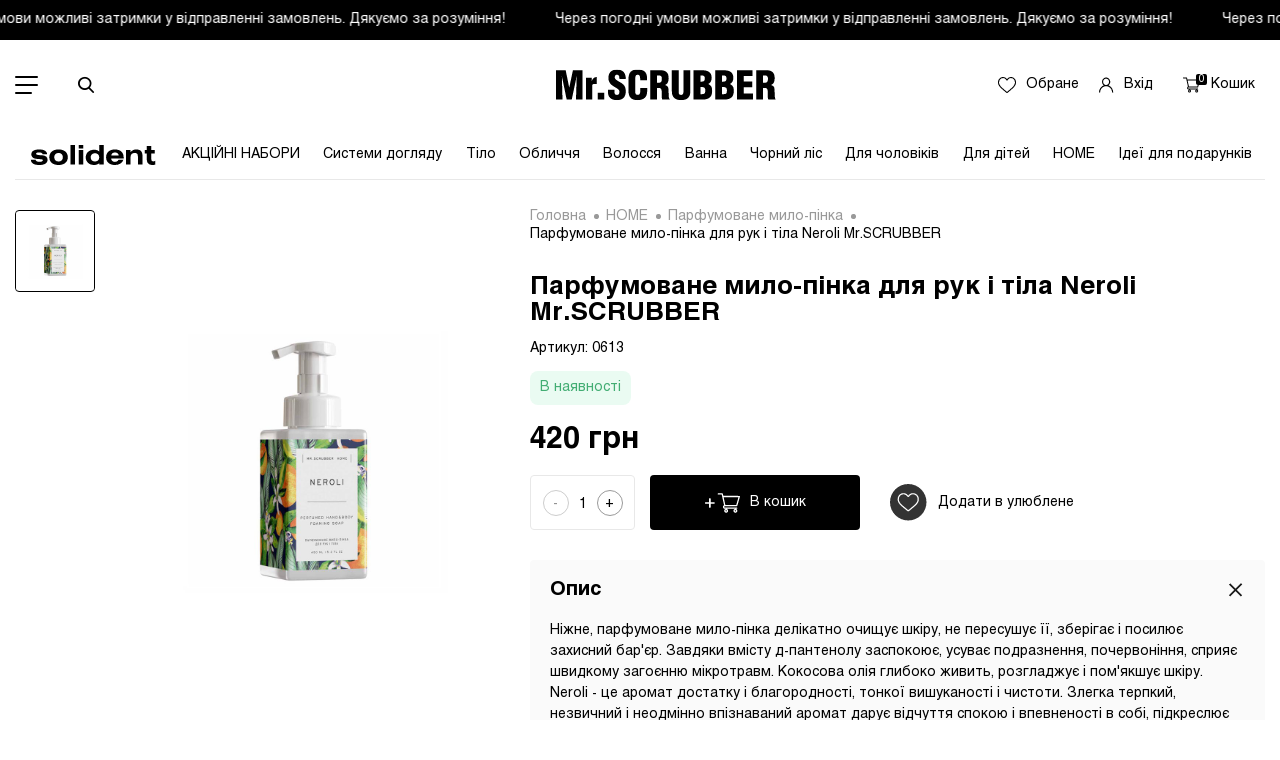

--- FILE ---
content_type: text/html; charset=UTF-8
request_url: https://mrscrubber.ua/parfumovane-milo-pinka-dlya-ruk-i-tila-neroli-mrscrubber
body_size: 17515
content:
<!DOCTYPE html>
<html lang="uk" >

<head>
    <meta charset="UTF-8">
    <meta http-equiv="x-ua-compatible" content="ie=edge">
    <meta name="viewport" content="width=device-width, initial-scale=1.0">
    <meta http-equiv="X-UA-Compatible" content="ie=edge">
    <meta name="csrf-token" content="SGZNyIBJQtO90CGbh6sDNzGsbLvZ1BjM8yVjMmM6">

    <!-- Google Tag Manager -->
<script>(function(w,d,s,l,i){w[l]=w[l]||[];w[l].push({'gtm.start':
new Date().getTime(),event:'gtm.js'});var f=d.getElementsByTagName(s)[0],
j=d.createElement(s),dl=l!='dataLayer'?'&l='+l:'';j.async=true;j.src=
'https://www.googletagmanager.com/gtm.js?id='+i+dl;f.parentNode.insertBefore(j,f);
})(window,document,'script','dataLayer','GTM-MT4ZL9CW');</script>
<!-- End Google Tag Manager -->
<meta name="facebook-domain-verification" content="8cwjv93dt1v367vqk7hzp5ep6hbyyp" />
<!-- Meta Pixel Code -->
<script>
!function(f,b,e,v,n,t,s)
{if(f.fbq)return;n=f.fbq=function(){n.callMethod?
n.callMethod.apply(n,arguments):n.queue.push(arguments)};
if(!f._fbq)f._fbq=n;n.push=n;n.loaded=!0;n.version='2.0';
n.queue=[];t=b.createElement(e);t.async=!0;
t.src=v;s=b.getElementsByTagName(e)[0];
s.parentNode.insertBefore(t,s)}(window, document,'script',
'https://connect.facebook.net/en_US/fbevents.js');
fbq('init', '570036471209335');
fbq('track', 'PageView');
</script>
<noscript><img height="1" width="1" style="display:none"
src="https://www.facebook.com/tr?id=570036471209335&ev=PageView&noscript=1"
/></noscript>
<!-- End Meta Pixel Code -->
<!-- TikTok Pixel Code Start -->
<script>
!function (w, d, t) {
  w.TiktokAnalyticsObject=t;var ttq=w[t]=w[t]||[];ttq.methods=["page","track","identify","instances","debug","on","off","once","ready","alias","group","enableCookie","disableCookie","holdConsent","revokeConsent","grantConsent"],ttq.setAndDefer=function(t,e){t[e]=function(){t.push([e].concat(Array.prototype.slice.call(arguments,0)))}};for(var i=0;i<ttq.methods.length;i++)ttq.setAndDefer(ttq,ttq.methods[i]);ttq.instance=function(t){for(
var e=ttq._i[t]||[],n=0;n<ttq.methods.length;n++)ttq.setAndDefer(e,ttq.methods[n]);return e},ttq.load=function(e,n){var r="https://analytics.tiktok.com/i18n/pixel/events.js",o=n&&n.partner;ttq._i=ttq._i||{},ttq._i[e]=[],ttq._i[e]._u=r,ttq._t=ttq._t||{},ttq._t[e]=+new Date,ttq._o=ttq._o||{},ttq._o[e]=n||{};n=document.createElement("script")
;n.type="text/javascript",n.async=!0,n.src=r+"?sdkid="+e+"&lib="+t;e=document.getElementsByTagName("script")[0];e.parentNode.insertBefore(n,e)};


  ttq.load('D0A6QI3C77U1QSDFI470');
  ttq.page();
}(window, document, 'ttq');
</script>
<!-- TikTok Pixel Code End -->



    <title>  Парфумоване мило-пінка для рук і тіла Neroli Mr.SCRUBBER купити в Україні | Натуральна косметика Mr.SCRUBBER  </title>

        <meta name="title" content="Парфумоване мило-пінка для рук і тіла Neroli Mr.SCRUBBER купити в Україні | Натуральна косметика Mr.SCRUBBER">
    <meta name="description" content="Парфумоване мило-пінка для рук і тіла Neroli Mr.SCRUBBER ✅ Купити в інтернет магазині Mr.SCRUBBER  ✓ Краща ціна від виробника ✓ Відгуки">

    
    <meta name="twitter:card" content="summary" />
    <meta name="twitter:site" content="MrScrubber" />
    <meta name="twitter:creator" content="MrScrubber" />

    <meta property="og:title" content="Парфумоване мило-пінка для рук і тіла Neroli Mr.SCRUBBER купити в Україні | Натуральна косметика Mr.SCRUBBER" />
    <meta property="og:description" content="Парфумоване мило-пінка для рук і тіла Neroli Mr.SCRUBBER ✅ Купити в інтернет магазині Mr.SCRUBBER  ✓ Краща ціна від виробника ✓ Відгуки" />

    <meta property="og:type" content="product" />
    <meta property="og:url" content="https://mrscrubber.ua/parfumovane-milo-pinka-dlya-ruk-i-tila-neroli-mrscrubber" />

    <meta property="og:id" content="364">
    <meta property="og:price" content="420">

        <meta property="og:image" content="https://mrscrubber.ua/storage/extensions/H3nu2nUU37gFghy6VfYKmuQr6UbhsE3lRmTO2Jn9_res512x512.jpg" />
    
    <meta property="og:availability" content="instock" />

    <meta property="product:id" content="364">
    <meta property="product:price.amount" content="420">
    <meta property="product:price.currency" content="UAH">

    <meta property="product:brand" content="Mr.Scrubber">
    <meta property="product:availability" content="in stock">
    <meta property="product:condition" content="new">
    <meta property="product:price:amount" content="420">
    <meta property="product:price:currency" content="UAH">
    <meta property="product:retailer_item_id" content="364">
    <meta property="product:item_group_id" content="default">
    <meta property="product:fb_product_category" content="default">
    <meta property="product:google_product_category" content="default">
    <meta property="product:product_type" content="Парфумоване мило-пінка &gt; Парфумоване мило-пінка для рук і тіла Neroli Mr.SCRUBBER">



    <link rel="stylesheet" href="/css/css-user/app.min.css?id=577eab83146b9b7602ca0d5d08eef8b1">

    <link rel="apple-touch-icon" sizes="57x57" href="/icons/apple-icon-57x57.png">
    <link rel="apple-touch-icon" sizes="60x60" href="/icons/apple-icon-60x60.png">
    <link rel="apple-touch-icon" sizes="72x72" href="/icons/apple-icon-72x72.png">
    <link rel="apple-touch-icon" sizes="76x76" href="/icons/apple-icon-76x76.png">
    <link rel="apple-touch-icon" sizes="114x114" href="/icons/apple-icon-114x114.png">
    <link rel="apple-touch-icon" sizes="120x120" href="/icons/apple-icon-120x120.png">
    <link rel="apple-touch-icon" sizes="144x144" href="/icons/apple-icon-144x144.png">
    <link rel="apple-touch-icon" sizes="152x152" href="/icons/apple-icon-152x152.png">
    <link rel="apple-touch-icon" sizes="180x180" href="/icons/apple-icon-180x180.png">
    <link rel="icon" type="image/png" sizes="192x192" href="/icons/android-icon-192x192.png">
    <link rel="icon" type="image/png" sizes="32x32" href="/icons/favicon-32x32.png">
    <link rel="icon" type="image/png" sizes="96x96" href="/icons/favicon-96x96.png">
    <link rel="icon" type="image/png" sizes="16x16" href="/icons/favicon-16x16.png">
    <link rel="manifest" href="/manifest.json">
    <meta name="msapplication-TileColor" content="#ffffff">
    <meta name="msapplication-TileImage" content="/ms-icon-144x144.png">
    <meta name="theme-color" content="#ffffff">

    <meta name="facebook-domain-verification" content="8ukiqjijhg3qoqldz6hwxeb0eq0m49" />

            <link rel="canonical" href="https://mrscrubber.ua/parfumovane-milo-pinka-dlya-ruk-i-tila-neroli-mrscrubber">
    


    <style >[wire\:loading], [wire\:loading\.delay], [wire\:loading\.inline-block], [wire\:loading\.inline], [wire\:loading\.block], [wire\:loading\.flex], [wire\:loading\.table], [wire\:loading\.grid], [wire\:loading\.inline-flex] {display: none;}[wire\:loading\.delay\.shortest], [wire\:loading\.delay\.shorter], [wire\:loading\.delay\.short], [wire\:loading\.delay\.long], [wire\:loading\.delay\.longer], [wire\:loading\.delay\.longest] {display:none;}[wire\:offline] {display: none;}[wire\:dirty]:not(textarea):not(input):not(select) {display: none;}input:-webkit-autofill, select:-webkit-autofill, textarea:-webkit-autofill {animation-duration: 50000s;animation-name: livewireautofill;}@keyframes livewireautofill { from {} }</style>

    

    <script>

        if(typeof fbq === "function"){
            fbq('track', 'PageView');
        }
        console.log('fbq', 'track', 'PageView');

        // fbq('track', 'ViewContent');
    </script>
</head>

<body style="--primary-page-color: #000000">
    <!-- Google Tag Manager (noscript) -->
<noscript><iframe src="https://www.googletagmanager.com/ns.html?id=GTM-MT4ZL9CW"
height="0" width="0" style="display:none;visibility:hidden"></iframe></noscript>
<!-- End Google Tag Manager (noscript) -->
    <script src="/vendor/livewire/livewire.js?id=90730a3b0e7144480175" data-turbo-eval="false" data-turbolinks-eval="false" ></script><script data-turbo-eval="false" data-turbolinks-eval="false" >window.livewire = new Livewire();window.Livewire = window.livewire;window.livewire_app_url = '';window.livewire_token = 'SGZNyIBJQtO90CGbh6sDNzGsbLvZ1BjM8yVjMmM6';window.deferLoadingAlpine = function (callback) {window.addEventListener('livewire:load', function () {callback();});};let started = false;window.addEventListener('alpine:initializing', function () {if (! started) {window.livewire.start();started = true;}});document.addEventListener("DOMContentLoaded", function () {if (! started) {window.livewire.start();started = true;}});</script>
    <main class="container-lg">
        <header class="header">
            <div class="banner banner__container">
            <div class="container">
                <p class="banner-text scroll-text">
                    <span>Через погодні умови можливі затримки у відправленні замовлень. Дякуємо за розуміння!</span>
                    <span>Через погодні умови можливі затримки у відправленні замовлень. Дякуємо за розуміння!</span>
                    <span>Через погодні умови можливі затримки у відправленні замовлень. Дякуємо за розуміння!</span>
                    <span>Через погодні умови можливі затримки у відправленні замовлень. Дякуємо за розуміння!</span>
                    <span>Через погодні умови можливі затримки у відправленні замовлень. Дякуємо за розуміння!</span>
                    <span>Через погодні умови можливі затримки у відправленні замовлень. Дякуємо за розуміння!</span>
                    <span>Через погодні умови можливі затримки у відправленні замовлень. Дякуємо за розуміння!</span>
                    <span>Через погодні умови можливі затримки у відправленні замовлень. Дякуємо за розуміння!</span>
                </p>
            </div>
        </div>
        <div class="container">
        <div class="header__wrapper     visible ">
            <div class="    ">
                <div class="header__top">
                    <div class="header__left">
                        <div class="header__left-burger burger">
                            <span class="burger-line burger-line--first"></span>
                            <span class="burger-line burger-line--second"></span>
                            <span class="burger-line burger-line--third"></span>
                        </div>
                        <div class="header__left-search icon-search" data-block="search"></div>
                        <div class="search">
    <div class="search__wrapper">
        <div class="search__top">
            <div class="search__icon icon-close"></div>
                <div class="search__icon icon-search" id="search_button" data-block="search"></div>
                <div class="search__block">
                    <form action="https://mrscrubber.ua/search" id="search_form" method="GET" class="search_form">
                        <input type="text" name="search"  placeholder="Пошук по товарах">
                    </form>
                </div>
        </div>
        <div class="search-line"></div>
        <div wire:id="nDNDP2E9DKyKW64JCo5N" wire:initial-data="{&quot;fingerprint&quot;:{&quot;id&quot;:&quot;nDNDP2E9DKyKW64JCo5N&quot;,&quot;name&quot;:&quot;front.search-block-catalog&quot;,&quot;locale&quot;:&quot;uk&quot;,&quot;path&quot;:&quot;parfumovane-milo-pinka-dlya-ruk-i-tila-neroli-mrscrubber&quot;,&quot;method&quot;:&quot;GET&quot;,&quot;v&quot;:&quot;acj&quot;},&quot;effects&quot;:{&quot;listeners&quot;:[]},&quot;serverMemo&quot;:{&quot;children&quot;:[],&quot;errors&quot;:[],&quot;htmlHash&quot;:&quot;efa279eb&quot;,&quot;data&quot;:{&quot;categories&quot;:[]},&quot;dataMeta&quot;:{&quot;modelCollections&quot;:{&quot;categories&quot;:{&quot;class&quot;:&quot;App\\Models\\Category&quot;,&quot;id&quot;:[2,3,4,5,38,45,52,54,72,78,81,82,87,88,90,91,92,95,96,99],&quot;relations&quot;:[&quot;translations&quot;,&quot;seo&quot;,&quot;seo.translations&quot;],&quot;connection&quot;:&quot;mysql&quot;,&quot;collectionClass&quot;:null}}},&quot;checksum&quot;:&quot;49845f5624a5ecedbfe56565dcf467ea68beeeabf032271ff51dcbf9fa513e82&quot;}}">
    <div class="search__bottom">
        <div class="search-title">Каталог</div>
        <div class="search__nav">

            <ul>
                                                            <li class="search__item">
                            <a href="https://mrscrubber.ua/telo" class="search__link">Тіло</a>
                        </li>
                                                                                <li class="search__item">
                            <a href="https://mrscrubber.ua/obliccya" class="search__link">Обличчя</a>
                        </li>
                                                                                <li class="search__item">
                            <a href="https://mrscrubber.ua/volossya" class="search__link">Волосся</a>
                        </li>
                                                                                <li class="search__item">
                            <a href="https://mrscrubber.ua/vanna" class="search__link">Ванна</a>
                        </li>
                                                                                <li class="search__item">
                            <a href="https://mrscrubber.ua/dlya-colovikiv" class="search__link">Для чоловіків</a>
                        </li>
                                                </ul>
            <ul>
                                                            <li class="search__item">
                            <a href="https://mrscrubber.ua/dlya-colovikiv" class="search__link">Для чоловіків</a>
                        </li>
                                                                                <li class="search__item">
                            <a href="https://mrscrubber.ua/home" class="search__link">HOME</a>
                        </li>
                                                                                <li class="search__item">
                            <a href="https://mrscrubber.ua/ideyi-dlya-podarunkiv" class="search__link">Ідеї для подарунків</a>
                        </li>
                                                                                <li class="search__item">
                            <a href="https://mrscrubber.ua/akciini-nabori" class="search__link">АКЦІЙНІ НАБОРИ</a>
                        </li>
                                                                                <li class="search__item">
                            <a href="https://mrscrubber.ua/sustemudagljdy" class="search__link">Системи догляду</a>
                        </li>
                                                </ul>
            <ul>
                                                            <li class="search__item">
                            <a href="https://mrscrubber.ua/sustemudagljdy" class="search__link">Системи догляду</a>
                        </li>
                                                                                <li class="search__item">
                            <a href="https://mrscrubber.ua/advent-calendar" class="search__link">АДВЕНТ КАЛЕНДАР</a>
                        </li>
                                                                                <li class="search__item">
                            <a href="https://mrscrubber.ua/rizdviana-kramnytsia" class="search__link">РІЗДВЯНА КРАМНИЦЯ</a>
                        </li>
                                                                                <li class="search__item">
                            <a href="https://mrscrubber.ua/dlya-ditey" class="search__link">Для дітей</a>
                        </li>
                                                                                <li class="search__item">
                            <a href="https://mrscrubber.ua/zybni-pastu" class="search__link">Зубні пасти</a>
                        </li>
                                                </ul>

        </div>
    </div>
</div>

<!-- Livewire Component wire-end:nDNDP2E9DKyKW64JCo5N -->    </div>
</div>
                    </div>
                    
                    <a href="https://mrscrubber.ua" class="header__logo">
                        <img src="/img/icons/logo-black.svg" alt="Mr.Scrubber logo" width="1" height="1" loading="lazy" decoding="async">
                    </a>
                                        <div class="header__right">
                        <a href="https://mrscrubber.ua/favorite" class="header__right-actions actions-none">
                            <img src="/img/icons/heart.svg" alt="like icon" class="actions-icon like" width="1" height="1" loading="lazy" decoding="async">
                            <p class="actions-name">Обране</p>
                        </a>
                                                <a href="#" class="header__right-actions" id="login-icon">
                            <img src="/img/icons/user.svg" alt="user icon" class="actions-icon profile" width="1" height="1" loading="lazy" decoding="async">
                            <p class="actions-name">
                                Вхід
                            </p>
                        </a>
                                                <div wire:id="Twga3WW3iINdVagc5MJ0" wire:initial-data="{&quot;fingerprint&quot;:{&quot;id&quot;:&quot;Twga3WW3iINdVagc5MJ0&quot;,&quot;name&quot;:&quot;front.cart.cart&quot;,&quot;locale&quot;:&quot;uk&quot;,&quot;path&quot;:&quot;parfumovane-milo-pinka-dlya-ruk-i-tila-neroli-mrscrubber&quot;,&quot;method&quot;:&quot;GET&quot;,&quot;v&quot;:&quot;acj&quot;},&quot;effects&quot;:{&quot;listeners&quot;:[&quot;addToCart&quot;]},&quot;serverMemo&quot;:{&quot;children&quot;:[],&quot;errors&quot;:[],&quot;htmlHash&quot;:&quot;799f98b9&quot;,&quot;data&quot;:{&quot;openCart&quot;:null,&quot;loyaltyBonusSum&quot;:null,&quot;promocode&quot;:null,&quot;useBonuses&quot;:false,&quot;bonuses&quot;:0},&quot;dataMeta&quot;:[],&quot;checksum&quot;:&quot;cd31eefe7fceba023ec6c5817c661eb071ebc79fc072afeb24c2fc2a0f818f32&quot;}}">
    <button  type="button" class="header__right-actions header__right-actions--cart cart">
        <div class="cart-icon">
            <img src="/img/icons/cart.svg" alt="cart icon" width="1px" height="1px" decoding="async">
            <span>0</span>
        </div>
        <p class="actions-name">Кошик</p>
    </button>

    <div class="side-cart ">
        <div class="side-cart__overlay"></div>
        <div class="container">
            <div class="side-cart__wrapper">
                <div class="side-cart__top">
                    <p class="side-cart-title title-xl">Кошик</p>
                    <div class="side-cart__right">
                        <p class="side-cart-number"> 0 товарів</p>
                        <p class="side-cart-close icon-close"></p>
                    </div>
                </div>

                                    <div class="side-cart__empty">
                        <div class="side-cart__empty-photo">
                            <img src="/img/bag-1.svg" alt="empty cart photo" width="1px" height="1px" loading="lazy" decoding="async">
                        </div>
                        <p class="side-cart__empty-text title-xl">Ваш кошик пустий</p>
                        <div wire:click.prevent="closeCart" class="side-cart__empty-button button">До каталогу</div>
                    </div>
                            </div>
        </div>
    </div>
</div>

<!-- Livewire Component wire-end:Twga3WW3iINdVagc5MJ0 -->                    </div>
                </div>
                <div wire:id="QJVNLHkanwAgc7gq45rb" wire:initial-data="{&quot;fingerprint&quot;:{&quot;id&quot;:&quot;QJVNLHkanwAgc7gq45rb&quot;,&quot;name&quot;:&quot;front.header-navigation&quot;,&quot;locale&quot;:&quot;uk&quot;,&quot;path&quot;:&quot;parfumovane-milo-pinka-dlya-ruk-i-tila-neroli-mrscrubber&quot;,&quot;method&quot;:&quot;GET&quot;,&quot;v&quot;:&quot;acj&quot;},&quot;effects&quot;:{&quot;listeners&quot;:[&quot;setCategory&quot;]},&quot;serverMemo&quot;:{&quot;children&quot;:[],&quot;errors&quot;:[],&quot;htmlHash&quot;:&quot;1b6cab6d&quot;,&quot;data&quot;:{&quot;category&quot;:null,&quot;enabledSolident&quot;:0,&quot;activeCategoryId&quot;:null,&quot;activeCollectionId&quot;:null},&quot;dataMeta&quot;:[],&quot;checksum&quot;:&quot;0f986e84609802e28add1a535ed34a08b26c21a1ff7eec35ca22596f050cb8e3&quot;}}">
    <nav class="header__bottom nav  ">
        <ul class="nav__list   " id="navbar">
                                            <li class="nav__item">
                    <a href="https://mrscrubber.ua/solident" class="nav__link">
                        <img src="/img/icons/solident.svg" class="nav__logo" alt="Solident" width="1" height="1" loading="lazy" decoding="async">
                    </a>
                </li>
                                        
                        
            
                            <li class="nav__item">
                    <a href="https://mrscrubber.ua/akciini-nabori" class="nav__link ">АКЦІЙНІ НАБОРИ</a>
                                    </li>
                            <li class="nav__item">
                    <a href="https://mrscrubber.ua/sustemudagljdy" class="nav__link ">Системи догляду</a>
                                            <div class="header-catalog">
    <div class="header-catalog__wrapper">
        <div class="header-catalog__block">

            <ul class="catalog-header__list">
                                <li class="catalog-header__box">
                    <a href="https://mrscrubber.ua/zvologennj" class="catalog-header__item">
                        <div class="catalog-header__item-photo">
                            <img src="https://mrscrubber.ua/storage/extensions/GsylGVtuSe87mSEZmOxzrKYofnl8fDx6gwjuyv2e_res486x910.jpg" alt="Зволоження" width="1" height="1">
                        </div>
                        <p class="catalog-header__item-name">Зволоження</p>
                    </a>
                                    </li>
                                <li class="catalog-header__box">
                    <a href="https://mrscrubber.ua/vidnovlennj-i-zacpokoennj" class="catalog-header__item">
                        <div class="catalog-header__item-photo">
                            <img src="https://mrscrubber.ua/storage/extensions/Sc5e3mGxiqHlXppZAvNH1F6qiqg5KMEAKkWHFF2X_res486x910.jpg" alt="Відновлення і заспокоєння" width="1" height="1">
                        </div>
                        <p class="catalog-header__item-name">Відновлення і заспокоєння</p>
                    </a>
                                    </li>
                                <li class="catalog-header__box">
                    <a href="https://mrscrubber.ua/vusvitlennj-i-pigmentacij" class="catalog-header__item">
                        <div class="catalog-header__item-photo">
                            <img src="https://mrscrubber.ua/storage/extensions/WMxlEDnqneelnh2F5A9RNh5VloLwCnR9wHeTp3Wd_res486x910.jpg" alt="Висвітлення і пігментація" width="1" height="1">
                        </div>
                        <p class="catalog-header__item-name">Висвітлення і пігментація</p>
                    </a>
                                    </li>
                                <li class="catalog-header__box">
                    <a href="https://mrscrubber.ua/lifting-shriru-obluchjj" class="catalog-header__item">
                        <div class="catalog-header__item-photo">
                            <img src="https://mrscrubber.ua/storage/extensions/nDcl3MHtriJ8omSDvpQuDQj0yQ5tHWc12V6F7wq9_res486x910.jpg" alt="Ліфтинг шкіри обличчя" width="1" height="1">
                        </div>
                        <p class="catalog-header__item-name">Ліфтинг шкіри обличчя</p>
                    </a>
                                    </li>
                                <li class="catalog-header__box">
                    <a href="https://mrscrubber.ua/antuoksudantnuj-doglad" class="catalog-header__item">
                        <div class="catalog-header__item-photo">
                            <img src="https://mrscrubber.ua/storage/extensions/e0obZkzwcz6MzmHVhVlqdljyRjRbJW4BJzMzABgU_res486x910.jpg" alt="Антивіковий догляд" width="1" height="1">
                        </div>
                        <p class="catalog-header__item-name">Антивіковий догляд</p>
                    </a>
                                    </li>
                                <li class="catalog-header__box">
                    <a href="https://mrscrubber.ua/problemna-skira" class="catalog-header__item">
                        <div class="catalog-header__item-photo">
                            <img src="https://mrscrubber.ua/storage/extensions/jYuNEbv2vGCzV3dyeaBD1CLlFauZng50AY2WPyNx_res486x910.jpg" alt="Проблемна і схильна до акне шкіра" width="1" height="1">
                        </div>
                        <p class="catalog-header__item-name">Проблемна і схильна до акне шкіра</p>
                    </a>
                                    </li>
                            </ul>


        </div>
    </div>
</div>
                                    </li>
                            <li class="nav__item">
                    <a href="https://mrscrubber.ua/telo" class="nav__link ">Тіло</a>
                                            <div class="header-catalog">
    <div class="header-catalog__wrapper">
        <div class="header-catalog__block">

            <ul class="catalog-header__list">
                                <li class="catalog-header__box">
                    <a href="https://mrscrubber.ua/geli-dlya-dyshu" class="catalog-header__item">
                        <div class="catalog-header__item-photo">
                            <img src="https://mrscrubber.ua/storage/extensions/KhUcMgU3is9fiPeiqXimimVlJJQkyWYkSNiFmfYE_res486x910.jpg" alt="Для душу" width="1" height="1">
                        </div>
                        <p class="catalog-header__item-name">Для душу</p>
                    </a>
                                    </li>
                                <li class="catalog-header__box">
                    <a href="https://mrscrubber.ua/scrab" class="catalog-header__item">
                        <div class="catalog-header__item-photo">
                            <img src="https://mrscrubber.ua/storage/extensions/bWhPvMaRhHAJgWkOjO6utNWdAZYUYRdwQiyrMmk5_res486x910.jpg" alt="Скраби" width="1" height="1">
                        </div>
                        <p class="catalog-header__item-name">Скраби</p>
                    </a>
                                    </li>
                                <li class="catalog-header__box">
                    <a href="https://mrscrubber.ua/cremu-dlya-ryk-i-tila" class="catalog-header__item">
                        <div class="catalog-header__item-photo">
                            <img src="https://mrscrubber.ua/storage/extensions/ruHQy5ZjuQBIs7ikhVFHSKc6pb20Gb5LyWVWpnk2_res486x910.jpg" alt="Креми для рук і тіла" width="1" height="1">
                        </div>
                        <p class="catalog-header__item-name">Креми для рук і тіла</p>
                    </a>
                                    </li>
                                <li class="catalog-header__box">
                    <a href="https://mrscrubber.ua/dlya-nig" class="catalog-header__item">
                        <div class="catalog-header__item-photo">
                            <img src="https://mrscrubber.ua/storage/extensions/9mbyjYWNy96ysiG8aFbkFAxXbWOH9SlTAngPWeQb_res486x910.jpg" alt="Для ніг" width="1" height="1">
                        </div>
                        <p class="catalog-header__item-name">Для ніг</p>
                    </a>
                                    </li>
                                <li class="catalog-header__box">
                    <a href="https://mrscrubber.ua/litniy-doglad" class="catalog-header__item">
                        <div class="catalog-header__item-photo">
                            <img src="https://mrscrubber.ua/storage/extensions/R40xBelfnoq6jdeC1KjOJZWDXVeBFwvaK4ZwtCFF_res486x910.jpg" alt="Літній догляд" width="1" height="1">
                        </div>
                        <p class="catalog-header__item-name">Літній догляд</p>
                    </a>
                                    </li>
                                <li class="catalog-header__box">
                    <a href="https://mrscrubber.ua/dezodorantu-i-parfumu" class="catalog-header__item">
                        <div class="catalog-header__item-photo">
                            <img src="https://mrscrubber.ua/storage/extensions/Ve2Jw2yVpZWa3tyHWpXuxQ3CTqqT8kOkR5PHfn7l_res486x910.jpg" alt="Дезодоранти і парфуми" width="1" height="1">
                        </div>
                        <p class="catalog-header__item-name">Дезодоранти і парфуми</p>
                    </a>
                                    </li>
                                <li class="catalog-header__box">
                    <a href="https://mrscrubber.ua/borotba-z-selulitom" class="catalog-header__item">
                        <div class="catalog-header__item-photo">
                            <img src="https://mrscrubber.ua/storage/extensions/FhoyGMwaFEyM4pPYJ6yuFoufNilaYEhWW0TcVccv_res486x910.jpg" alt="Боротьба з целюлітом" width="1" height="1">
                        </div>
                        <p class="catalog-header__item-name">Боротьба з целюлітом</p>
                    </a>
                                    </li>
                            </ul>


        </div>
    </div>
</div>
                                    </li>
                            <li class="nav__item">
                    <a href="https://mrscrubber.ua/obliccya" class="nav__link ">Обличчя</a>
                                            <div class="header-catalog">
    <div class="header-catalog__wrapper">
        <div class="header-catalog__block">

            <ul class="catalog-header__list">
                                <li class="catalog-header__box">
                    <a href="https://mrscrubber.ua/ochushennj" class="catalog-header__item">
                        <div class="catalog-header__item-photo">
                            <img src="https://mrscrubber.ua/storage/extensions/2QQF61FF6IMT5ZT2kRzow9ZSvbmT8Lv12ww6wc38_res486x910.jpg" alt="Очищення" width="1" height="1">
                        </div>
                        <p class="catalog-header__item-name">Очищення</p>
                    </a>
                                    </li>
                                <li class="catalog-header__box">
                    <a href="https://mrscrubber.ua/tonizyvannj" class="catalog-header__item">
                        <div class="catalog-header__item-photo">
                            <img src="https://mrscrubber.ua/storage/extensions/tYr8nn8uzly1VsYtRIKDUG58fR5Yf09kI37sDDRL_res486x910.jpg" alt="Тонізування" width="1" height="1">
                        </div>
                        <p class="catalog-header__item-name">Тонізування</p>
                    </a>
                                    </li>
                                <li class="catalog-header__box">
                    <a href="https://mrscrubber.ua/cremu-surovatku" class="catalog-header__item">
                        <div class="catalog-header__item-photo">
                            <img src="https://mrscrubber.ua/storage/extensions/YI4Y1AxHTt9lSsO0F9BQQ9bTGwzeTaO1e21RbnT0_res486x910.jpg" alt="Креми. Сироватки" width="1" height="1">
                        </div>
                        <p class="catalog-header__item-name">Креми. Сироватки</p>
                    </a>
                                    </li>
                                <li class="catalog-header__box">
                    <a href="https://mrscrubber.ua/masku" class="catalog-header__item">
                        <div class="catalog-header__item-photo">
                            <img src="https://mrscrubber.ua/storage/extensions/yUVzk2o3nLlLTZtGa9EUWfFAS6KlwB3ZOv5N0L6d_res486x910.jpg" alt="Маски" width="1" height="1">
                        </div>
                        <p class="catalog-header__item-name">Маски</p>
                    </a>
                                    </li>
                                <li class="catalog-header__box">
                    <a href="https://mrscrubber.ua/dlya-kontury-ochei" class="catalog-header__item">
                        <div class="catalog-header__item-photo">
                            <img src="https://mrscrubber.ua/storage/extensions/K5gfHAEetacqyuHuZnqwLWxd0Wzai2IkdbrcUGJg_res486x910.jpg" alt="Для контуру очей" width="1" height="1">
                        </div>
                        <p class="catalog-header__item-name">Для контуру очей</p>
                    </a>
                                    </li>
                                <li class="catalog-header__box">
                    <a href="https://mrscrubber.ua/gybu-browu-vii" class="catalog-header__item">
                        <div class="catalog-header__item-photo">
                            <img src="https://mrscrubber.ua/storage/extensions/EZ3hyKE2teQDTgu5taxl7pQVA2RVB4M11O3OXzEK_res486x910.jpg" alt="Губи. Брови. Вії" width="1" height="1">
                        </div>
                        <p class="catalog-header__item-name">Губи. Брови. Вії</p>
                    </a>
                                    </li>
                            </ul>


        </div>
    </div>
</div>
                                    </li>
                            <li class="nav__item">
                    <a href="https://mrscrubber.ua/volossya" class="nav__link ">Волосся</a>
                                            <div class="header-catalog">
    <div class="header-catalog__wrapper">
        <div class="header-catalog__block">

            <ul class="catalog-header__list">
                                <li class="catalog-header__box">
                    <a href="https://mrscrubber.ua/sampun-dlya-volossya" class="catalog-header__item">
                        <div class="catalog-header__item-photo">
                            <img src="https://mrscrubber.ua/storage/extensions/SOfYBRy6TydQ94h5I2xO5alMJEHJybTKd0bnUBo1_res486x910.jpg" alt="Шампуні для волосся" width="1" height="1">
                        </div>
                        <p class="catalog-header__item-name">Шампуні для волосся</p>
                    </a>
                                    </li>
                                <li class="catalog-header__box">
                    <a href="https://mrscrubber.ua/skrab-dlya-golovi" class="catalog-header__item">
                        <div class="catalog-header__item-photo">
                            <img src="https://mrscrubber.ua/storage/extensions/MQm3o4Nem70Bef7hlItmJQI4vlQwpacfmkOtLcC3_res486x910.jpg" alt="Скраби для голови" width="1" height="1">
                        </div>
                        <p class="catalog-header__item-name">Скраби для голови</p>
                    </a>
                                    </li>
                                <li class="catalog-header__box">
                    <a href="https://mrscrubber.ua/maska-dlya-volossya" class="catalog-header__item">
                        <div class="catalog-header__item-photo">
                            <img src="https://mrscrubber.ua/storage/extensions/NmUo4xp3ilSG1KjkMrBaYndCmJS5jz9OGDMesvVV_res486x910.jpg" alt="Маски і кондиціонери" width="1" height="1">
                        </div>
                        <p class="catalog-header__item-name">Маски і кондиціонери</p>
                    </a>
                                    </li>
                                <li class="catalog-header__box">
                    <a href="https://mrscrubber.ua/oliya-dlya-volossya" class="catalog-header__item">
                        <div class="catalog-header__item-photo">
                            <img src="https://mrscrubber.ua/storage/extensions/TKKMlo3zsnD0YZzTrjQmoqm6iaoiFfBQ2OamKEsU_res486x910.jpg" alt="Інтенсивний догляд" width="1" height="1">
                        </div>
                        <p class="catalog-header__item-name">Інтенсивний догляд</p>
                    </a>
                                    </li>
                            </ul>


        </div>
    </div>
</div>
                                    </li>
                            <li class="nav__item">
                    <a href="https://mrscrubber.ua/vanna" class="nav__link ">Ванна</a>
                                            <div class="header-catalog">
    <div class="header-catalog__wrapper">
        <div class="header-catalog__block">

            <ul class="catalog-header__list">
                                <li class="catalog-header__box">
                    <a href="https://mrscrubber.ua/milo-rucnoyi-roboti" class="catalog-header__item">
                        <div class="catalog-header__item-photo">
                            <img src="https://mrscrubber.ua/storage/extensions/PxaXvYM90GVQxO2sDvbUqeowEv7oyejqvByFIlvm_res486x910.jpg" alt="Мило ручної роботи" width="1" height="1">
                        </div>
                        <p class="catalog-header__item-name">Мило ручної роботи</p>
                    </a>
                                    </li>
                                <li class="catalog-header__box">
                    <a href="https://mrscrubber.ua/bombi-dlya-vanni" class="catalog-header__item">
                        <div class="catalog-header__item-photo">
                            <img src="https://mrscrubber.ua/storage/extensions/SmJyKK6Vde9cB3zuIMBMG6Mq8VDbuG1z7MnC8Zde_res486x910.jpg" alt="Бомби для ванни" width="1" height="1">
                        </div>
                        <p class="catalog-header__item-name">Бомби для ванни</p>
                    </a>
                                    </li>
                                <li class="catalog-header__box">
                    <a href="https://mrscrubber.ua/tverda-pina-dlya-vanni" class="catalog-header__item">
                        <div class="catalog-header__item-photo">
                            <img src="https://mrscrubber.ua/storage/extensions/UU5qgyeqGZmcYKfWWdvXdDUfFBdhqviHqcrGe7mR_res486x910.jpg" alt="Тверда піна для ванни" width="1" height="1">
                        </div>
                        <p class="catalog-header__item-name">Тверда піна для ванни</p>
                    </a>
                                    </li>
                                <li class="catalog-header__box">
                    <a href="https://mrscrubber.ua/sil-dlya-vanni" class="catalog-header__item">
                        <div class="catalog-header__item-photo">
                            <img src="https://mrscrubber.ua/storage/extensions/f8Uz9pWOxpPaKmJuaeO9EyQINFVNJk9IeuQe4IKK_res486x910.jpg" alt="Сіль для ванни" width="1" height="1">
                        </div>
                        <p class="catalog-header__item-name">Сіль для ванни</p>
                    </a>
                                    </li>
                            </ul>


        </div>
    </div>
</div>
                                    </li>
                            <li class="nav__item">
                    <a href="https://mrscrubber.ua/chornuj-lic" class="nav__link ">Чорний ліс</a>
                                    </li>
                            <li class="nav__item">
                    <a href="https://mrscrubber.ua/dlya-colovikiv" class="nav__link ">Для чоловіків</a>
                                            <div class="header-catalog">
    <div class="header-catalog__wrapper">
        <div class="header-catalog__block">

            <ul class="catalog-header__list">
                                <li class="catalog-header__box">
                    <a href="https://mrscrubber.ua/dlya-obluchia" class="catalog-header__item">
                        <div class="catalog-header__item-photo">
                            <img src="https://mrscrubber.ua/storage/extensions/sxp5VDQZSFclJ37qU6eyYaX4rHQnv64tIgCP4nEY_res486x910.jpg" alt="Для обличчя" width="1" height="1">
                        </div>
                        <p class="catalog-header__item-name">Для обличчя</p>
                    </a>
                                    </li>
                                <li class="catalog-header__box">
                    <a href="https://mrscrubber.ua/dlya-tila" class="catalog-header__item">
                        <div class="catalog-header__item-photo">
                            <img src="https://mrscrubber.ua/storage/extensions/HSaa2AYiASFhDHPVAaIbRGBWCqJ5R3u2JdD26xoY_res486x910.jpg" alt="Для тіла" width="1" height="1">
                        </div>
                        <p class="catalog-header__item-name">Для тіла</p>
                    </a>
                                    </li>
                                <li class="catalog-header__box">
                    <a href="https://mrscrubber.ua/gla-volossia" class="catalog-header__item">
                        <div class="catalog-header__item-photo">
                            <img src="https://mrscrubber.ua/storage/extensions/wOPH4b25OPJGMtWobPIRQY1kqxPtpOQJTIwPxrXk_res486x910.jpg" alt="Для волосся" width="1" height="1">
                        </div>
                        <p class="catalog-header__item-name">Для волосся</p>
                    </a>
                                    </li>
                                <li class="catalog-header__box">
                    <a href="https://mrscrubber.ua/podarynkovi-naboru" class="catalog-header__item">
                        <div class="catalog-header__item-photo">
                            <img src="https://mrscrubber.ua/storage/extensions/OVUCNcIvbGuSOdIP3YJoRhmu0EUMGZuuJkeJlGo3_res486x910.jpg" alt="Подарункові набори" width="1" height="1">
                        </div>
                        <p class="catalog-header__item-name">Подарункові набори</p>
                    </a>
                                    </li>
                            </ul>


        </div>
    </div>
</div>
                                    </li>
                            <li class="nav__item">
                    <a href="https://mrscrubber.ua/dlya-ditey" class="nav__link ">Для дітей</a>
                                    </li>
                            <li class="nav__item">
                    <a href="https://mrscrubber.ua/home" class="nav__link ">HOME</a>
                                            <div class="header-catalog">
    <div class="header-catalog__wrapper">
        <div class="header-catalog__block">

            <ul class="catalog-header__list">
                                <li class="catalog-header__box">
                    <a href="https://mrscrubber.ua/aromasvicki" class="catalog-header__item">
                        <div class="catalog-header__item-photo">
                            <img src="https://mrscrubber.ua/storage/extensions/p9tOXHN4lsUcsLcwHqVO4Pp6ViVj7UenQTqGE88C_res486x910.jpg" alt="Аромасвічки" width="1" height="1">
                        </div>
                        <p class="catalog-header__item-name">Аромасвічки</p>
                    </a>
                                    </li>
                                <li class="catalog-header__box">
                    <a href="https://mrscrubber.ua/podarunkovi-nabori-dlya-domu" class="catalog-header__item">
                        <div class="catalog-header__item-photo">
                            <img src="https://mrscrubber.ua/storage/extensions/YdaPyrBn5hcAnPlpD9r7im8ZjwVgJ65T2zEcUI7S_res486x910.jpg" alt="Подарункові набори для дому" width="1" height="1">
                        </div>
                        <p class="catalog-header__item-name">Подарункові набори для дому</p>
                    </a>
                                    </li>
                                <li class="catalog-header__box">
                    <a href="https://mrscrubber.ua/parfumovane-milo-pinka" class="catalog-header__item">
                        <div class="catalog-header__item-photo">
                            <img src="https://mrscrubber.ua/storage/extensions/4JD6qoTA3GdZTPrw4hx3Cw9voJGJmSuUgxjMnobA_res486x910.jpg" alt="Парфумоване мило-пінка" width="1" height="1">
                        </div>
                        <p class="catalog-header__item-name">Парфумоване мило-пінка</p>
                    </a>
                                    </li>
                                <li class="catalog-header__box">
                    <a href="https://mrscrubber.ua/aromadifuzor" class="catalog-header__item">
                        <div class="catalog-header__item-photo">
                            <img src="https://mrscrubber.ua/storage/extensions/wYiepoxVYHaYGurawBYfZA5YIWfwRJWMeRpmdpYv_res486x910.jpg" alt="Аромадифузор" width="1" height="1">
                        </div>
                        <p class="catalog-header__item-name">Аромадифузор</p>
                    </a>
                                    </li>
                                <li class="catalog-header__box">
                    <a href="https://mrscrubber.ua/sprei-dlya-domu-i-tekstilyu" class="catalog-header__item">
                        <div class="catalog-header__item-photo">
                            <img src="https://mrscrubber.ua/storage/extensions/enc4t1v1z3F5zXUx4NQw8dIw2DJWGExumyzhfW0H_res486x910.jpg" alt="Спрей для дому і текстилю" width="1" height="1">
                        </div>
                        <p class="catalog-header__item-name">Спрей для дому і текстилю</p>
                    </a>
                                    </li>
                            </ul>


        </div>
    </div>
</div>
                                    </li>
                            <li class="nav__item">
                    <a href="https://mrscrubber.ua/ideyi-dlya-podarunkiv" class="nav__link ">Ідеї для подарунків</a>
                                            <div class="header-catalog">
    <div class="header-catalog__wrapper">
        <div class="header-catalog__block">

            <ul class="catalog-header__list">
                                <li class="catalog-header__box">
                    <a href="https://mrscrubber.ua/podarunkovi-nabori" class="catalog-header__item">
                        <div class="catalog-header__item-photo">
                            <img src="https://mrscrubber.ua/storage/extensions/tYKLZb3c5ws7wOWBNHnd2q5A5zrGLSqAeQpli5Gu_res486x910.jpg" alt="Подарункові набори" width="1" height="1">
                        </div>
                        <p class="catalog-header__item-name">Подарункові набори</p>
                    </a>
                                    </li>
                                <li class="catalog-header__box">
                    <a href="https://mrscrubber.ua/podarunkovi-sertifikati" class="catalog-header__item">
                        <div class="catalog-header__item-photo">
                            <img src="https://mrscrubber.ua/storage/extensions/cuqoNJqG1Nu4tiXjwqLJIA9EjX7BCw5YQxIrF6Gj_res486x910.png" alt="Подарункові сертифікати" width="1" height="1">
                        </div>
                        <p class="catalog-header__item-name">Подарункові сертифікати</p>
                    </a>
                                    </li>
                                <li class="catalog-header__box">
                    <a href="https://mrscrubber.ua/podarochnaj-ypakovka" class="catalog-header__item">
                        <div class="catalog-header__item-photo">
                            <img src="https://mrscrubber.ua/storage/extensions/L5hy6I0PNegn4HZG3fImX5Ku4Tvk0uwSmCh24ZoV_res486x910.jpg" alt="Подарункове пакування" width="1" height="1">
                        </div>
                        <p class="catalog-header__item-name">Подарункове пакування</p>
                    </a>
                                    </li>
                                <li class="catalog-header__box">
                    <a href="https://mrscrubber.ua/symka" class="catalog-header__item">
                        <div class="catalog-header__item-photo">
                            <img src="https://mrscrubber.ua/storage/extensions/xzaHwZhLfWPVVYCGCvyAAzm7TbFuK3DDZM4IMgOQ_res486x910.png" alt="Сумки" width="1" height="1">
                        </div>
                        <p class="catalog-header__item-name">Сумки</p>
                    </a>
                                    </li>
                                <li class="catalog-header__box">
                    <a href="https://mrscrubber.ua/cosmetuchku" class="catalog-header__item">
                        <div class="catalog-header__item-photo">
                            <img src="https://mrscrubber.ua/storage/extensions/ukerO8hhmbXL1AwsjbDgJFZHJSnmvK4YaLjZa34B_res486x910.jpg" alt="Косметички" width="1" height="1">
                        </div>
                        <p class="catalog-header__item-name">Косметички</p>
                    </a>
                                    </li>
                                <li class="catalog-header__box">
                    <a href="https://mrscrubber.ua/aksesuari" class="catalog-header__item">
                        <div class="catalog-header__item-photo">
                            <img src="https://mrscrubber.ua/storage/extensions/KWrLGCoO7MA1SJ49iZ5ANDr02QhhN6qg3fHTmutm_res486x910.jpg" alt="Аксесуари" width="1" height="1">
                        </div>
                        <p class="catalog-header__item-name">Аксесуари</p>
                    </a>
                                    </li>
                            </ul>


        </div>
    </div>
</div>
                                    </li>
            
        </ul>
        <div class="header__bottom-category"></div>
    </nav>
</div>

<!-- Livewire Component wire-end:QJVNLHkanwAgc7gq45rb -->            </div>
        </div>
    </div>
</header>

        
 <script>

    if(typeof fbq === "function"){
        fbq('track', 'ViewContent', {"content_ids": ['364'], "content_type": "product"});
    }
    console.log('fbq', 'track', 'ViewContent', {"content_ids": ['364'], "content_type": "product"});

</script>

<section data-block="one-product">
    <div class="produce mt-30 mb-110">
        <div class="container">
            <div class="produce__wrapper" id="characteristic">
                <div class="produce__slider slider-product">
                    <div class="slider-product__nav slider-nav-page">
                        <div class="slider-product__nav-item">
                            <img src="https://mrscrubber.ua/storage/products/H3nu2nUU37gFghy6VfYKmuQr6UbhsE3lRmTO2Jn9.jpg" alt="Парфумоване мило-пінка для рук і тіла Neroli Mr.SCRUBBER" width="1" height="1" decoding="async">
                        </div>
                                            </div>
                    <div class="slider-product__big slider-big-page">
                        <div class="slider-product__big-item" data-btn="modal-slider">
                            <img src="https://mrscrubber.ua/storage/products/H3nu2nUU37gFghy6VfYKmuQr6UbhsE3lRmTO2Jn9.jpg" data-photo="zoom" data-zoom-image="https://mrscrubber.ua/storage/products/H3nu2nUU37gFghy6VfYKmuQr6UbhsE3lRmTO2Jn9.jpg" alt="Парфумоване мило-пінка для рук і тіла Neroli Mr.SCRUBBER" width="1" height="1" decoding="async">
                            <div class="product__photo-tags">
                                                                                                                                                            </div>
                        </div>
                                            </div>
                </div>
                <div class="produce__right" id="characteristic">
                    <ul class="breadcrumbs">
    <li class="breadcrumbs__item"><a href="https://mrscrubber.ua" class="breadcrumbs__link">Головна</a></li>
                        <li class="breadcrumbs__item">
                <a href="https://mrscrubber.ua/home" class="breadcrumbs__link">
                    HOME
                </a>
            </li>
            <li class="breadcrumbs__item">
                <a href="https://mrscrubber.ua/parfumovane-milo-pinka" class="breadcrumbs__link">
                    Парфумоване мило-пінка
                </a>
            </li>
            
    <li class="breadcrumbs__item">Парфумоване мило-пінка для рук і тіла Neroli Mr.SCRUBBER</li>
</ul>
                    <div class="produce__right-exposition  ">
                        <h1 class="exposition-title title-xl">Парфумоване мило-пінка для рук і тіла Neroli Mr.SCRUBBER</h1>
                        <p class="exposition-text">Артикул: 0613</p>
                        <div class="exposition__mobile">
                                <p class="exposition-tag"> В наявності</p>
                                <div>
    
                <div data-like-id="364" data-fbq="AddToWishlist" class="order__favorite-favorite favorite-mobile  " data-btn="like">
            <img class="favorite-first" src="/img/icons/heart-black.svg" alt="favorite" width="1" height="1" loading="lazy" decoding="async">
            <img class="favorite-second" src="/img/icons/heart-full-black.svg" alt="favorite" width="1" height="1" loading="lazy" decoding="async">
        </div>
    
    </div>
                        </div>
                        <div class="exposition__available">
                            <div class="exposition__price">
                                                                <span class=" price price--big ">420 грн</span>
                            </div>
                                                        <div class="exposition__order">
                                <div class="exposition__order-add">
                                                                            <div class="order__counter">
                                            <span class="order__counter-minus" data-counter="minus"> - </span>
                                            <span class="order__counter-number" data-counter="number"> 1 </span>
                                            <span class="order__counter-plus" data-counter="plus"> + </span>
                                        </div>
                                        <div class="order__add">
                                            <button class="button" data-btn="cart-add" data-id="364" data-emit="addToCart" data-counter="1">
                                                <img src="/img/icons/cart-white.svg" alt="Cart icon" width="1" height="1" loading="lazy" decoding="async">
                                                <span>В кошик</span>
                                            </button>
                                        </div>
                                                                    </div>
                                <div>
    
        
            <div data-like-id="364"  data-fbq="AddToWishlist" class="order__favorite like  "  data-btn="like">
            <div class="order__favorite-favorite">
                <img class="favorite-first" src="/img/icons/heart-black.svg" alt="favorite" width="1" height="1" loading="lazy" decoding="async">
                <img class="favorite-second" src="/img/icons/heart-full-black.svg" alt="favorite" width="1" height="1" loading="lazy" decoding="async">
            </div>
            <div class="order__favorite-text">Додати в улюблене</div>
        </div>
    </div>
                            </div>
                        </div>
                    </div>
                    <div class="produce__right-characteristic open-characteristic-block">
                        <div class="characteristic__top toggle-block">
                            <div class="characteristic-title title-sm">Опис</div>
                            <button class="characteristic-close" aria-label="Close">
                                <img src="/img/icons/close-icon.svg" alt="Close" width="1" height="1" decoding="async">
                            </button>
                        </div>
                        <div class="characteristic__wrapper">
                            <div class="characteristic__about">
                                <div>
                                    <h4 style="margin-right: 0px; margin-bottom: 0px; margin-left: 0px;"><span style="font-weight: normal;">Ніжне, парфумоване мило-пінка делікатно очищує шкіру, не пересушує її, зберігає і посилює захисний бар'єр. Завдяки вмісту д-пантенолу заспокоює, усуває подразнення, почервоніння, сприяє швидкому загоєнню мікротравм. Кокосова олія глибоко живить, розгладжує і пом'якшує шкіру.<br>Neroli - це аромат достатку і благородності, тонкої вишуканості і чистоти. Злегка терпкий, незвичний і неодмінно впізнаваний аромат дарує відчуття спокою і впевненості в собі, підкреслює статусність.&nbsp;Він відкривається прохолодними деревними нотами і зачаровує гарячою пристрастю соняшника, вабить свіжістю апельсина і безмежно закохує в себе з першого подиху, робить використання мила-піни особливо приємним.</span></h4>
                                </div>
                            </div>
                        </div>
                    </div>
                                            <div class="produce__right-characteristic">
                            <div class="characteristic__top">
                                <div class="characteristic-title title-sm">Характеристики</div>
                                <button class="characteristic-close" aria-label="Close">
                                    <img src="/img/icons/close-icon.svg" alt="Close" width="1" height="1" decoding="async">
                                </button>
                            </div>
                            <div class="characteristic__wrapper">
                                <div class="characteristic__about">
                                    <div class="characteristic__about-left">Склад</div>
                                    <div>
                                                                                                    <h4><span style="font-weight: normal;">Аqua, Capryloyl/Caproyl Methyl Glucamide, Coco-Glucoside&amp;Disodium Lauryl Sulfosuccinate&amp;Glycerin, Coconut Oil Glycereth-8 Esters, Poliquaternium-10, Fragrance, D-Panthenol, Citric acid, Methylchloroisothiazolinone, Methylisothiazolinone.</span></h4>
                                                        
                                    </div>
                                </div>
                                <div class="characteristic__about">
                                    <div class="characteristic__about-left">Спосіб використання</div>
                                    <div>
                                                                                                    <h4><span style="font-weight: normal;">нанести пінку масажними рухами на вологу шкіру рук і/або тіла, змити водою.</span></h4>
                                                        
                                    </div>
                                </div>
                                                                                                            <div class="characteristic__about">
                                            <div class="characteristic__about-left">Мілілітри</div>
                                            <div>
                                                450
                                            </div>
                                        </div>
                                                                                                </div>
                        </div>
                                        <div wire:id="dJ1ocCo9ZnEhwzP40PDL" wire:initial-data="{&quot;fingerprint&quot;:{&quot;id&quot;:&quot;dJ1ocCo9ZnEhwzP40PDL&quot;,&quot;name&quot;:&quot;front.review.review-block&quot;,&quot;locale&quot;:&quot;uk&quot;,&quot;path&quot;:&quot;parfumovane-milo-pinka-dlya-ruk-i-tila-neroli-mrscrubber&quot;,&quot;method&quot;:&quot;GET&quot;,&quot;v&quot;:&quot;acj&quot;},&quot;effects&quot;:{&quot;listeners&quot;:[&quot;reviewAdded&quot;,&quot;refresh-reviews&quot;]},&quot;serverMemo&quot;:{&quot;children&quot;:{&quot;l3507281521-0&quot;:{&quot;id&quot;:&quot;rjehmYyAV4tFxP5EoaKX&quot;,&quot;tag&quot;:&quot;div&quot;},&quot;l3507281521-1&quot;:{&quot;id&quot;:&quot;28q3Lw2QbvD11PvMz030&quot;,&quot;tag&quot;:&quot;div&quot;}},&quot;errors&quot;:[],&quot;htmlHash&quot;:&quot;784ad2e9&quot;,&quot;data&quot;:{&quot;product&quot;:[],&quot;textLength&quot;:[],&quot;openComments&quot;:[],&quot;reviews&quot;:[]},&quot;dataMeta&quot;:{&quot;models&quot;:{&quot;product&quot;:{&quot;class&quot;:&quot;App\\Models\\Product&quot;,&quot;id&quot;:364,&quot;relations&quot;:[&quot;translations&quot;,&quot;seo&quot;,&quot;seo.translations&quot;,&quot;image&quot;,&quot;image.extensions&quot;,&quot;category&quot;,&quot;category.translations&quot;,&quot;category.seo&quot;,&quot;category.seo.translations&quot;,&quot;category.parentCategory&quot;,&quot;category.parentCategory.translations&quot;,&quot;category.parentCategory.seo&quot;,&quot;category.parentCategory.seo.translations&quot;,&quot;accessories&quot;,&quot;accessories.translations&quot;,&quot;accessories.seo&quot;,&quot;accessories.seo.translations&quot;,&quot;accessories.image&quot;,&quot;accessories.image.extensions&quot;,&quot;additionalImages&quot;,&quot;product_tags_active&quot;,&quot;product_collections_active&quot;,&quot;giftProduct&quot;,&quot;characteristicProduct&quot;,&quot;characteristicProduct.value&quot;,&quot;characteristicProduct.value.translations&quot;,&quot;characteristicProduct.characteristic&quot;,&quot;characteristicProduct.characteristic.translations&quot;],&quot;connection&quot;:&quot;mysql&quot;,&quot;collectionClass&quot;:null}},&quot;modelCollections&quot;:{&quot;reviews&quot;:{&quot;class&quot;:null,&quot;id&quot;:[],&quot;relations&quot;:[],&quot;connection&quot;:null,&quot;collectionClass&quot;:null}}},&quot;checksum&quot;:&quot;12f9098d18eca4198e3236818101776e8daec3327d40cb1904f4486fa70b84d0&quot;}}">
    <div class="produce__right-characteristic">
        <div class="characteristic__top">
            <h2 class="characteristic-title">Відгуки</h2>
            <button class="characteristic-close" aria-label="Close">
                <img src="/img/icons/close-icon.svg" alt="Close" width="1" height="1" decoding="async">
            </button>
        </div>

        <div class="characteristic__wrapper">
            <div>
                <div class="reviews" id="reviews">
                    <div data-block="reviews">
                                        </div>
                </div>
                <div class="reviews__bottom">
                    <div wire:id="rjehmYyAV4tFxP5EoaKX" wire:initial-data="{&quot;fingerprint&quot;:{&quot;id&quot;:&quot;rjehmYyAV4tFxP5EoaKX&quot;,&quot;name&quot;:&quot;front.review.add-review&quot;,&quot;locale&quot;:&quot;uk&quot;,&quot;path&quot;:&quot;parfumovane-milo-pinka-dlya-ruk-i-tila-neroli-mrscrubber&quot;,&quot;method&quot;:&quot;GET&quot;,&quot;v&quot;:&quot;acj&quot;},&quot;effects&quot;:{&quot;listeners&quot;:[&quot;setReviewRating&quot;]},&quot;serverMemo&quot;:{&quot;children&quot;:[],&quot;errors&quot;:[],&quot;htmlHash&quot;:&quot;3970d901&quot;,&quot;data&quot;:{&quot;images&quot;:null,&quot;text&quot;:null,&quot;video&quot;:null,&quot;product&quot;:[],&quot;auth&quot;:false,&quot;openModal&quot;:false,&quot;rating&quot;:0},&quot;dataMeta&quot;:{&quot;models&quot;:{&quot;product&quot;:{&quot;class&quot;:&quot;App\\Models\\Product&quot;,&quot;id&quot;:364,&quot;relations&quot;:[&quot;translations&quot;,&quot;seo&quot;,&quot;seo.translations&quot;,&quot;image&quot;,&quot;image.extensions&quot;,&quot;category&quot;,&quot;category.translations&quot;,&quot;category.seo&quot;,&quot;category.seo.translations&quot;,&quot;category.parentCategory&quot;,&quot;category.parentCategory.translations&quot;,&quot;category.parentCategory.seo&quot;,&quot;category.parentCategory.seo.translations&quot;,&quot;accessories&quot;,&quot;accessories.translations&quot;,&quot;accessories.seo&quot;,&quot;accessories.seo.translations&quot;,&quot;accessories.image&quot;,&quot;accessories.image.extensions&quot;,&quot;additionalImages&quot;,&quot;product_tags_active&quot;,&quot;product_collections_active&quot;,&quot;giftProduct&quot;,&quot;characteristicProduct&quot;,&quot;characteristicProduct.value&quot;,&quot;characteristicProduct.value.translations&quot;,&quot;characteristicProduct.characteristic&quot;,&quot;characteristicProduct.characteristic.translations&quot;],&quot;connection&quot;:&quot;mysql&quot;,&quot;collectionClass&quot;:null}}},&quot;checksum&quot;:&quot;945da13231944d705a5525abbc56e6cab3576bf0dce3c766907e1a0ea383d1d1&quot;}}">
    <button class="reviews__add" wire:click="showModal" type="button"  aria-label="Залишити відгук">+
        Залишити відгук</button>

    </div>

<!-- Livewire Component wire-end:rjehmYyAV4tFxP5EoaKX -->                    <div class="reviews__bottom-btns">
                            <button class="reviews__more" id="more-reviews">Переглянути всі відгуки</button>
                            <button class="reviews__close" id="close-reviews">Сховати</button>
                    </div>
                </div>

            </div>
        </div>
    </div>
    <div class="modal-photo" id="modal-photo">
    <div class="modal-photo-overlay"></div>
    <div class="modal-photo__wrapper">
        <div class="modal-photo__close icon-close"></div>
        <img src="/img/one-prod-2.svg" alt="Photo from review" class="modal-photo__img" id="review_modal_image">
    </div>
</div>
    <div wire:id="28q3Lw2QbvD11PvMz030" wire:initial-data="{&quot;fingerprint&quot;:{&quot;id&quot;:&quot;28q3Lw2QbvD11PvMz030&quot;,&quot;name&quot;:&quot;front.review.answer-modal&quot;,&quot;locale&quot;:&quot;uk&quot;,&quot;path&quot;:&quot;parfumovane-milo-pinka-dlya-ruk-i-tila-neroli-mrscrubber&quot;,&quot;method&quot;:&quot;GET&quot;,&quot;v&quot;:&quot;acj&quot;},&quot;effects&quot;:{&quot;listeners&quot;:[&quot;open-answer-modal&quot;]},&quot;serverMemo&quot;:{&quot;children&quot;:[],&quot;errors&quot;:[],&quot;htmlHash&quot;:&quot;c05df005&quot;,&quot;data&quot;:{&quot;review_id&quot;:null,&quot;comment&quot;:null},&quot;dataMeta&quot;:[],&quot;checksum&quot;:&quot;30ceb0bcd92c80aa33d6fa1934531b7f368f49b328c3834259bb3915ea515549&quot;}}" class="modal-reviews modal-answer " >
    <div class="modal-reviews-overlay" data-modal="close"></div>

    <div class="modal-reviews__wrapper modal-answer__wrapper">
        <div class="modal-reviews__top">
            <span class="modal-reviews__arrow icon-arrow-right" wire:click="close"></span>
            <h2 class="modal-reviews__top-title title-xl">Відповідь</h2>
        </div>

        <div class="modal-reviews__content modal-answer__content">
            
            <div class="modal-reviews__form">
                <p class="modal-reviews-title">Напишіть відгук</p>
                <div class="form__box">
                    <div class="form__box-textarea">
                        <textarea id="comment" wire:model="comment" class="form__box-input" required="" placeholder=" "></textarea>
                        <label for="comment" class="form__box-text">Комментар</label>
                    </div>
                </div>
            </div>
        </div>

        <div class="modal-reviews__btn modal-answer__btn">
            <button class="button button--full" wire:click="save">Відправити</button>
        </div>
    </div>
</div>

<!-- Livewire Component wire-end:28q3Lw2QbvD11PvMz030 --></div>

<!-- Livewire Component wire-end:dJ1ocCo9ZnEhwzP40PDL -->                </div>
            </div>
        </div>
    </div>
</section>


    <section data-block="products">
        <div class="container">
            <div class="catalog__line product mb-80">
                <h2 class="product-title title-xl">Засоби із серії</h2>
                <div class="product__wrapper">
                    <div class="product__card product__card--scroll">
    <div class="product__photo product__photo--scroll">
        <a href="https://mrscrubber.ua/sprei-dlya-domu-neroli-mrscrubber">
            <img src="https://mrscrubber.ua/storage/extensions/z0PmRmpZoUPYf6P7tV9IncFuTSl4JivfwDxayBqT_res512x512.jpg" alt="Спрей для дому Neroli Mr.SCRUBBER" width="1" height="1" loading="lazy" decoding="async">
        </a>
        <div>
    
            <div class="liked">
            <div data-like-id="341" data-fbq="AddToWishlist" class="product__photo-favorite  " data-btn="like">
                <img  class="favorite-first" src="/img/icons/heart-black.svg" alt="favorite" width="1" height="1" loading="lazy" decoding="async">
                <img class="favorite-second" src="/img/icons/heart-full-black.svg" alt="favorite" width="1" height="1" loading="lazy" decoding="async">
            </div>
        </div>
        
    </div>

        <div class="product__photo-tags">
                            <div class="tag-text">Хіт продажів</div>
                                   
                    </div>
        <div class="product__photo-show">
            <a href="https://mrscrubber.ua/sprei-dlya-domu-neroli-mrscrubber" >
                <div class="show-text">Переглянути</div>
            </a>
        </div>
    </div>

    <div class="product__description">
        <a href="https://mrscrubber.ua/sprei-dlya-domu-neroli-mrscrubber">
            <h3 class="product__description-title">Спрей для дому Neroli Mr.SCRUBBER </h3>
        </a>

        <div class="item-rating" x-data>
	<span class="gl-star-rating" data-star-rating data-readonly="true">
		<select disabled>
			<option value=""></option>
						    <option value="1" >1</option>
						    <option value="2" >2</option>
						    <option value="3" >3</option>
						    <option value="4" >4</option>
						    <option value="5" >5</option>
					</select>

		<span class="gl-star-rating--stars"  data-rating="0">
							<span data-value="1" class=" ">
					<svg>
						<use href="/images/sprite-icons.svg#icon-star"></use>
					</svg>
				</span>
							<span data-value="2" class=" ">
					<svg>
						<use href="/images/sprite-icons.svg#icon-star"></use>
					</svg>
				</span>
							<span data-value="3" class=" ">
					<svg>
						<use href="/images/sprite-icons.svg#icon-star"></use>
					</svg>
				</span>
							<span data-value="4" class=" ">
					<svg>
						<use href="/images/sprite-icons.svg#icon-star"></use>
					</svg>
				</span>
							<span data-value="5" class=" ">
					<svg>
						<use href="/images/sprite-icons.svg#icon-star"></use>
					</svg>
				</span>
					</span>
	</span>

    <div class="item-rating__value">
        0
    </div>
</div>


        <div class="product__description-price">
            
            <div class="price-base">450 грн</div>
            

            

                            <div class="price__cart"
                data-btn="add-cart" data-event="addToCart" data-id="341" data-value="450" data-currency="UAH" data-count="1" data-fbq="AddToCart"
                >
                    <div class="price__cart-icon">
                        <img src="/img/icons/cart-plus.svg" alt="Cart plus icon" width="1" height="1" loading="lazy" decoding="async">
                    </div>
                    <div class="price__cart-text">В кошик</div>
                </div>
                    </div>
    </div>
</div>
<div class="product__card product__card--scroll">
    <div class="product__photo product__photo--scroll">
        <a href="https://mrscrubber.ua/podarunkovii-nabir-dlya-domu-neroli-mrscrubber">
            <img src="https://mrscrubber.ua/storage/extensions/NZH9iXcHt36NtwcsqJMYwhXRjCCnndmvyXL7N6JC_res512x512.jpg" alt="Подарунковий набір для дому Neroli Mr.SCRUBBER" width="1" height="1" loading="lazy" decoding="async">
        </a>
        <div>
    
            <div class="liked">
            <div data-like-id="375" data-fbq="AddToWishlist" class="product__photo-favorite  " data-btn="like">
                <img  class="favorite-first" src="/img/icons/heart-black.svg" alt="favorite" width="1" height="1" loading="lazy" decoding="async">
                <img class="favorite-second" src="/img/icons/heart-full-black.svg" alt="favorite" width="1" height="1" loading="lazy" decoding="async">
            </div>
        </div>
        
    </div>

        <div class="product__photo-tags">
                                   
                    </div>
        <div class="product__photo-show">
            <a href="https://mrscrubber.ua/podarunkovii-nabir-dlya-domu-neroli-mrscrubber" >
                <div class="show-text">Переглянути</div>
            </a>
        </div>
    </div>

    <div class="product__description">
        <a href="https://mrscrubber.ua/podarunkovii-nabir-dlya-domu-neroli-mrscrubber">
            <h3 class="product__description-title">Подарунковий набір для дому Neroli Mr.SCRUBBER </h3>
        </a>

        <div class="item-rating" x-data>
	<span class="gl-star-rating" data-star-rating data-readonly="true">
		<select disabled>
			<option value=""></option>
						    <option value="1" >1</option>
						    <option value="2" >2</option>
						    <option value="3" >3</option>
						    <option value="4" >4</option>
						    <option value="5" >5</option>
					</select>

		<span class="gl-star-rating--stars"  data-rating="0">
							<span data-value="1" class=" ">
					<svg>
						<use href="/images/sprite-icons.svg#icon-star"></use>
					</svg>
				</span>
							<span data-value="2" class=" ">
					<svg>
						<use href="/images/sprite-icons.svg#icon-star"></use>
					</svg>
				</span>
							<span data-value="3" class=" ">
					<svg>
						<use href="/images/sprite-icons.svg#icon-star"></use>
					</svg>
				</span>
							<span data-value="4" class=" ">
					<svg>
						<use href="/images/sprite-icons.svg#icon-star"></use>
					</svg>
				</span>
							<span data-value="5" class=" ">
					<svg>
						<use href="/images/sprite-icons.svg#icon-star"></use>
					</svg>
				</span>
					</span>
	</span>

    <div class="item-rating__value">
        0
    </div>
</div>


        <div class="product__description-price">
                            <p class="product__description-number">
                    1950 грн
                </p>
            
            <div class="price-sale">1700 грн</div>
            

            

                            <div class="price__cart"
                data-btn="add-cart" data-event="addToCart" data-id="375" data-value="1700" data-currency="UAH" data-count="1" data-fbq="AddToCart"
                >
                    <div class="price__cart-icon">
                        <img src="/img/icons/cart-plus.svg" alt="Cart plus icon" width="1" height="1" loading="lazy" decoding="async">
                    </div>
                    <div class="price__cart-text">В кошик</div>
                </div>
                    </div>
    </div>
</div>
<div class="product__card product__card--scroll">
    <div class="product__photo product__photo--scroll">
        <a href="https://mrscrubber.ua/aromaticna-svicka-neroli-mrscrubber">
            <img src="https://mrscrubber.ua/storage/extensions/NDJgxfNhU7JpuPYXf7rOK9bJkxXHmqNSD1PPYdnr_res512x512.jpg" alt="Ароматична свічка Neroli Mr.SCRUBBER" width="1" height="1" loading="lazy" decoding="async">
        </a>
        <div>
    
            <div class="liked">
            <div data-like-id="330" data-fbq="AddToWishlist" class="product__photo-favorite  " data-btn="like">
                <img  class="favorite-first" src="/img/icons/heart-black.svg" alt="favorite" width="1" height="1" loading="lazy" decoding="async">
                <img class="favorite-second" src="/img/icons/heart-full-black.svg" alt="favorite" width="1" height="1" loading="lazy" decoding="async">
            </div>
        </div>
        
    </div>

        <div class="product__photo-tags">
                                   
                    </div>
        <div class="product__photo-show">
            <a href="https://mrscrubber.ua/aromaticna-svicka-neroli-mrscrubber" >
                <div class="show-text">Переглянути</div>
            </a>
        </div>
    </div>

    <div class="product__description">
        <a href="https://mrscrubber.ua/aromaticna-svicka-neroli-mrscrubber">
            <h3 class="product__description-title">Ароматична свічка Neroli Mr.SCRUBBER </h3>
        </a>

        <div class="item-rating" x-data>
	<span class="gl-star-rating" data-star-rating data-readonly="true">
		<select disabled>
			<option value=""></option>
						    <option value="1" >1</option>
						    <option value="2" >2</option>
						    <option value="3" >3</option>
						    <option value="4" >4</option>
						    <option value="5" >5</option>
					</select>

		<span class="gl-star-rating--stars"  data-rating="0">
							<span data-value="1" class=" ">
					<svg>
						<use href="/images/sprite-icons.svg#icon-star"></use>
					</svg>
				</span>
							<span data-value="2" class=" ">
					<svg>
						<use href="/images/sprite-icons.svg#icon-star"></use>
					</svg>
				</span>
							<span data-value="3" class=" ">
					<svg>
						<use href="/images/sprite-icons.svg#icon-star"></use>
					</svg>
				</span>
							<span data-value="4" class=" ">
					<svg>
						<use href="/images/sprite-icons.svg#icon-star"></use>
					</svg>
				</span>
							<span data-value="5" class=" ">
					<svg>
						<use href="/images/sprite-icons.svg#icon-star"></use>
					</svg>
				</span>
					</span>
	</span>

    <div class="item-rating__value">
        0
    </div>
</div>


        <div class="product__description-price">
            
            <div class="price-base">650 грн</div>
            

            

                            <div class="price__cart"
                data-btn="add-cart" data-event="addToCart" data-id="330" data-value="650" data-currency="UAH" data-count="1" data-fbq="AddToCart"
                >
                    <div class="price__cart-icon">
                        <img src="/img/icons/cart-plus.svg" alt="Cart plus icon" width="1" height="1" loading="lazy" decoding="async">
                    </div>
                    <div class="price__cart-text">В кошик</div>
                </div>
                    </div>
    </div>
</div>
<div class="product__card product__card--scroll">
    <div class="product__photo product__photo--scroll">
        <a href="https://mrscrubber.ua/aromadifuzor-dlya-domu-neroli-mrscrubber">
            <img src="https://mrscrubber.ua/storage/extensions/6MPEM19ubqa72BsHo3LhMnG7Vg5M2AxDraUl2ml2_res512x512.jpg" alt="Аромадифузор для дому Neroli Mr.SCRUBBER" width="1" height="1" loading="lazy" decoding="async">
        </a>
        <div>
    
            <div class="liked">
            <div data-like-id="352" data-fbq="AddToWishlist" class="product__photo-favorite  " data-btn="like">
                <img  class="favorite-first" src="/img/icons/heart-black.svg" alt="favorite" width="1" height="1" loading="lazy" decoding="async">
                <img class="favorite-second" src="/img/icons/heart-full-black.svg" alt="favorite" width="1" height="1" loading="lazy" decoding="async">
            </div>
        </div>
        
    </div>

        <div class="product__photo-tags">
                            <div class="tag-text">Хіт продажів</div>
                                   
                    </div>
        <div class="product__photo-show">
            <a href="https://mrscrubber.ua/aromadifuzor-dlya-domu-neroli-mrscrubber" >
                <div class="show-text">Переглянути</div>
            </a>
        </div>
    </div>

    <div class="product__description">
        <a href="https://mrscrubber.ua/aromadifuzor-dlya-domu-neroli-mrscrubber">
            <h3 class="product__description-title">Аромадифузор для дому Neroli Mr.SCRUBBER </h3>
        </a>

        <div class="item-rating" x-data>
	<span class="gl-star-rating" data-star-rating data-readonly="true">
		<select disabled>
			<option value=""></option>
						    <option value="1" >1</option>
						    <option value="2" >2</option>
						    <option value="3" >3</option>
						    <option value="4" >4</option>
						    <option value="5" >5</option>
					</select>

		<span class="gl-star-rating--stars"  data-rating="0">
							<span data-value="1" class=" ">
					<svg>
						<use href="/images/sprite-icons.svg#icon-star"></use>
					</svg>
				</span>
							<span data-value="2" class=" ">
					<svg>
						<use href="/images/sprite-icons.svg#icon-star"></use>
					</svg>
				</span>
							<span data-value="3" class=" ">
					<svg>
						<use href="/images/sprite-icons.svg#icon-star"></use>
					</svg>
				</span>
							<span data-value="4" class=" ">
					<svg>
						<use href="/images/sprite-icons.svg#icon-star"></use>
					</svg>
				</span>
							<span data-value="5" class=" ">
					<svg>
						<use href="/images/sprite-icons.svg#icon-star"></use>
					</svg>
				</span>
					</span>
	</span>

    <div class="item-rating__value">
        0
    </div>
</div>


        <div class="product__description-price">
            
            <div class="price-base">950 грн</div>
            

            

                            <div class="price__cart"
                data-btn="add-cart" data-event="addToCart" data-id="352" data-value="950" data-currency="UAH" data-count="1" data-fbq="AddToCart"
                >
                    <div class="price__cart-icon">
                        <img src="/img/icons/cart-plus.svg" alt="Cart plus icon" width="1" height="1" loading="lazy" decoding="async">
                    </div>
                    <div class="price__cart-text">В кошик</div>
                </div>
                    </div>
    </div>
</div>
                </div>
            </div>
        </div>
    </section>



<div class="modal modal-slider" id="modal-slider">
    <div class="modal-overlay" data-modal="close"></div>

    <div class="modal__wrapper modal-slider__wrapper">

        <div class="modal-slider__content">
            <div class="modal-slider__head">
                <span class="modal-slider__arrow icon-arrow-right" data-modal="close"></span>
                <h2 class="modal-slider__title title-xl cut-title">Парфумоване мило-пінка для рук і тіла Neroli Mr.SCRUBBER</h2>
            </div>

            <div class="modal-slider__body">
                <div class="modal-slider__slider slider-product">
                    <div class="slider-product__nav slider-nav-modal">
                        <div class="slider-product__nav-item">
                            <img src="https://mrscrubber.ua/storage/products/H3nu2nUU37gFghy6VfYKmuQr6UbhsE3lRmTO2Jn9.jpg" alt="Парфумоване мило-пінка для рук і тіла Neroli Mr.SCRUBBER" width="1" height="1" decoding="async">
                        </div>
                                            </div>
                    <div class="slider-product__big slider-big-modal">
                        <div class="slider-product__big-item">
                            <img src="https://mrscrubber.ua/storage/products/H3nu2nUU37gFghy6VfYKmuQr6UbhsE3lRmTO2Jn9.jpg" data-photo="zoom" data-zoom-image="https://mrscrubber.ua/storage/products/H3nu2nUU37gFghy6VfYKmuQr6UbhsE3lRmTO2Jn9.jpg" alt="Парфумоване мило-пінка для рук і тіла Neroli Mr.SCRUBBER" width="1" height="1" decoding="async">

                            <div class="product__photo-tags">
                                                                                                                                                            </div>
                        </div>
                                            </div>
                </div>
            </div>
        </div>

    </div>
</div>

        <footer class="footer">
    <div class="container">
        <div class="footer__wrapper">
            <div class="footer__top">
                <div class="footer__payment">
                    <div class="footer__payment-logo">
                        <img src="/img/icons/logo-white.svg" alt="mr. scrubber" width="1" height="1" loading="lazy" decoding="async">
                    </div>
                    
                    
                    <div class="footer__payment-text">
                        
                    </div>
                    <div class="footer__payment-icons">
                        <a href="https://www.liqpay.ua/" target="_blank" class="footer__payment-link" aria-label="liqpay">
                            <img src="/img/icons/portmone-big.svg" alt="liqpay" width="1" height="1" loading="lazy" decoding="async">
                        </a>
                        <a href="https://www.visa.com.ua/" target="_blank" class="footer__payment-link" aria-label="visa">
                            <img src="/img/visa.svg" alt="visa" width="1" height="1" loading="lazy" decoding="async">
                        </a>
                        <a href="https://mastercard.ua/" target="_blank" class="footer__payment-link" aria-label="mastercard">
                            <img src="/img/mastercard.svg" alt="mastercard" width="1" height="1" loading="lazy" decoding="async">
                        </a>
                    </div>
                </div>
                <div class="footer__info">
                    <div wire:id="6xI3QlD0xrZO21tqp8eM" wire:initial-data="{&quot;fingerprint&quot;:{&quot;id&quot;:&quot;6xI3QlD0xrZO21tqp8eM&quot;,&quot;name&quot;:&quot;front.footer-navigation&quot;,&quot;locale&quot;:&quot;uk&quot;,&quot;path&quot;:&quot;parfumovane-milo-pinka-dlya-ruk-i-tila-neroli-mrscrubber&quot;,&quot;method&quot;:&quot;GET&quot;,&quot;v&quot;:&quot;acj&quot;},&quot;effects&quot;:{&quot;listeners&quot;:[]},&quot;serverMemo&quot;:{&quot;children&quot;:[],&quot;errors&quot;:[],&quot;htmlHash&quot;:&quot;7cf085c0&quot;,&quot;data&quot;:{&quot;category&quot;:null,&quot;categories&quot;:[],&quot;activeCategoryId&quot;:null},&quot;dataMeta&quot;:{&quot;modelCollections&quot;:{&quot;categories&quot;:{&quot;class&quot;:&quot;App\\Models\\Category&quot;,&quot;id&quot;:[2,3,4,5,38,45,52,54,72,78,81,82,87,88,90,91,92,95,96,99],&quot;relations&quot;:[&quot;translations&quot;,&quot;seo&quot;,&quot;seo.translations&quot;],&quot;connection&quot;:&quot;mysql&quot;,&quot;collectionClass&quot;:null}}},&quot;checksum&quot;:&quot;a4caf7554b2dce8ef88ab94f36b1a3e4059eb43ba817939bb1e54767c1394d4f&quot;}}" class="footer__list footer__list--none">
    <ul>
        <li class="footer-title">Каталог</li>
                    <li class="footer__item">
                <a href="https://mrscrubber.ua/akciini-nabori" class="footer__link ">АКЦІЙНІ НАБОРИ</a>
            </li>
                    <li class="footer__item">
                <a href="https://mrscrubber.ua/sustemudagljdy" class="footer__link ">Системи догляду</a>
            </li>
                    <li class="footer__item">
                <a href="https://mrscrubber.ua/telo" class="footer__link ">Тіло</a>
            </li>
                    <li class="footer__item">
                <a href="https://mrscrubber.ua/obliccya" class="footer__link ">Обличчя</a>
            </li>
                    <li class="footer__item">
                <a href="https://mrscrubber.ua/volossya" class="footer__link ">Волосся</a>
            </li>
                    <li class="footer__item">
                <a href="https://mrscrubber.ua/vanna" class="footer__link ">Ванна</a>
            </li>
                    <li class="footer__item">
                <a href="https://mrscrubber.ua/chornuj-lic" class="footer__link ">Чорний ліс</a>
            </li>
                    <li class="footer__item">
                <a href="https://mrscrubber.ua/dlya-colovikiv" class="footer__link ">Для чоловіків</a>
            </li>
                    <li class="footer__item">
                <a href="https://mrscrubber.ua/dlya-ditey" class="footer__link ">Для дітей</a>
            </li>
                    <li class="footer__item">
                <a href="https://mrscrubber.ua/home" class="footer__link ">HOME</a>
            </li>
                    <li class="footer__item">
                <a href="https://mrscrubber.ua/ideyi-dlya-podarunkiv" class="footer__link ">Ідеї для подарунків</a>
            </li>
            </ul>
</div>

<!-- Livewire Component wire-end:6xI3QlD0xrZO21tqp8eM -->                    <div class="footer__block">
                        <p class="footer-title">Клієнтам</p>
                        <ul class="footer__list footer__list--column">
                            <li class="footer__item">
                                <a  rel="nofollow"  href="#" id="login-icon-footer"  class="footer__link">Вхід до кабінету</a>
                            </li>
                            
                            <li class="footer__item">
                                <a href="https://mrscrubber.ua/about" class="footer__link ">Про нас</a>
                            </li>
                            <li class="footer__item">
                                <a href="https://mrscrubber.ua/stores" class="footer__link ">Наші магазини</a>
                            </li>
                            <li class="footer__item">
                                <a href="https://mrscrubber.ua/blog" class="footer__link ">Блог</a>
                            </li>
                            <li class="footer__item">
                                <a href="https://mrscrubber.ua/payment" class="footer__link ">Оплата і доставка</a>
                            </li>
                            <li class="footer__item">
                                <a href="https://mrscrubber.ua/bonus-policy" class="footer__link ">Бонусна система</a>
                            </li>
                            <li class="footer__item">
                                <a href="https://mrscrubber.ua/contacts" class="footer__link ">Контактна інформація</a>
                            </li>
                            <li class="footer__item">
                                <a href="https://mrscrubber.ua/cooperation" class="footer__link ">ОПТ</a>
                            </li>
                            <li class="footer__item">
                                <a href="https://mrscrubber.ua/help" class="footer__link ">Допомога</a>
                            </li>
                        </ul>
                    </div>
                    <div class="footer__contacts">
                        <ul class="footer__list">
                            <li class="footer-title">Контактна інформація</li>

                                                        <li class="footer__item">
                                <span href="#" class="footer__link">
                                    Клієнтський сервіс працює щодня:
                                </span>
                            </li>
                            
                                                            <li class="footer__item">
                                    <span class="footer__item-icon icon-phone-white"></span>
                                    <a href="tel:0800 20 1000" class="footer__link">0800 20 1000</a>
                                </li>
                                                                    <li class="footer__item">
                                        <span class="footer__item-icon icon-phone-white"></span>
                                        <a href="tel:+38 (066) 163 21 10" class="footer__link">+38 (066) 163 21 10</a>
                                    </li>
                                                            
                                                                                                <li class="footer__item">
                                        <span href="#" class="footer__link">
                                                                                            Пн-Пт
                                                                                                                                        09:00
                                                18:00
                                                                                    </span>
                                    </li>
                                                                    <li class="footer__item">
                                        <span href="#" class="footer__link">
                                                                                            Сб-Нд
                                                                                                                                        10:00
                                                16:00
                                                                                    </span>
                                    </li>
                                                            
                                                        <li class="footer__item">
                                <span href="#" class="footer__link">
                                    (лише текстові повідомлення у месенджери Telegram, Viber)
                                </span>
                            </li>
                            
                                                                                                <li class="footer__item">
                                        <span class="footer__item-icon icon-message"></span>
                                        <a href="/cdn-cgi/l/email-protection#d7b8a5b3b2a597baa5a4b4a5a2b5b5b2a5f9b4b8ba" class="footer__link"><span class="__cf_email__" data-cfemail="cfa0bdabaabd8fa2bdbcacbdbaadadaabde1aca0a2">[email&#160;protected]</span></a>
                                    </li>
                                                                                        <li class="footer__item">
                                <span class="footer__item-icon icon-place"></span>
                                <a target="_blank" href="https://maps.google.com/?q=50.76828,25.41106" class="footer__link">Волинська обл., Луцький р-н, с. Липини, вул. Волинська, 13Б</a>
                            </li>

                        </ul>
                        <ul class="social__list social__list--footer">
                                                            <li class="social__item" aria-label="instagram">
                                    <a href="https://instagram.com/mr.scrubber?igshid=YmMyMTA2M2Y=" class="social__link social__link--footer" aria-label="instagram" target="_blank">
                                        <svg class="icon"><use xlink:href="/img/sprites.svg#instagram"></use></svg>
                                    </a>
                                </li>
                                                            <li class="social__item" aria-label="instagram">
                                    <a href="https://www.facebook.com/mrscrubber.ua/" class="social__link social__link--footer" aria-label="facebook" target="_blank">
                                        <svg class="icon"><use xlink:href="/img/sprites.svg#facebook"></use></svg>
                                    </a>
                                </li>
                                                            <li class="social__item" aria-label="instagram">
                                    <a href="https://www.youtube.com/channel/UCcygm2UC06Bltalo-k5PoiA" class="social__link social__link--footer" aria-label="youtube" target="_blank">
                                        <svg class="icon"><use xlink:href="/img/sprites.svg#youtube"></use></svg>
                                    </a>
                                </li>
                                                            <li class="social__item" aria-label="instagram">
                                    <a href="https://www.tiktok.com/@mr.scrubber?_t=8WIpxpUACUY&amp;_r=1" class="social__link social__link--footer" aria-label="music" target="_blank">
                                        <svg class="icon"><use xlink:href="/img/sprites.svg#music"></use></svg>
                                    </a>
                                </li>
                                                    </ul>
                    </div>
                </div>
            </div>
            <div class="footer__bottom">
                <div class="copyright__block">
                    <div class="copyright-text">© 2014-2026 Mr.SCRUBBER</div>
                    <div class="copyright-links">
                        <a href="https://mrscrubber.ua/politic" class="copyright-link">Політика конфіденційності</a>
                        <a href="https://mrscrubber.ua/offer-agreement" class="copyright-link">Договір оферти</a>
                        <a href="https://mrscrubber.ua/payment-and-exchange" class="copyright-link">Купівля та повернення</a>
                    </div>
                </div>
                <div class="copyright__box">
                    <span>Зроблено надійно в</span>
                    <a href="https://gigaprog.com/" target="_blank" class="copyright__logo">
                        <img src="/img/gigaprog.svg" alt="GigaProg" width="1" height="1" loading="lazy" decoding="async">
                    </a>
                </div>
            </div>
        </div>
    </div>
</footer>
    </main>

    <div class="side-menu">
    <div class="side-menu-overlay"></div>
    <div class="side-menu__wrapper">
        <div class="side-menu__close">
            <span class="icon-close"></span>
        </div>
        <div class="side-menu__top">
            <nav class="side-menu__nav nav-side">
                <ul class="nav-side__list nav__list--side nav__list--favorite">
                    <li class="nav__item nav__item--side nav__item--favorite">
                        <a href="https://mrscrubber.ua/favorite" class="nav__link nav__link--side">
                            <img class="nav__item-icon" src="/img/icons/heart.svg" alt="like" width="1px" height="1px" loading="lazy" decoding="async">
                            <span class="nav__text">
                                Обране
                            </span>
                            <div class="nav__item-block">
                                <span class="nav__item-num">0</span>
                            </div>
                        </a>
                    </li>
                </ul>
                <ul class="nav__list nav__list--side nav__list--top nav__list--none">
                                            <li class="nav__item nav__item--side">
                            <a href="https://mrscrubber.ua/akciini-nabori" class="nav__link nav__link--side ">
                                <span class="nav__text">
                                    АКЦІЙНІ НАБОРИ
                                </span>
                            </a>
                        </li>
                                            <li class="nav__item nav__item--side">
                            <a href="https://mrscrubber.ua/sustemudagljdy" class="nav__link nav__link--side ">
                                <span class="nav__text">
                                    Системи догляду
                                </span>
                            </a>
                        </li>
                                            <li class="nav__item nav__item--side">
                            <a href="https://mrscrubber.ua/telo" class="nav__link nav__link--side ">
                                <span class="nav__text">
                                    Тіло
                                </span>
                            </a>
                        </li>
                                            <li class="nav__item nav__item--side">
                            <a href="https://mrscrubber.ua/obliccya" class="nav__link nav__link--side ">
                                <span class="nav__text">
                                    Обличчя
                                </span>
                            </a>
                        </li>
                                            <li class="nav__item nav__item--side">
                            <a href="https://mrscrubber.ua/volossya" class="nav__link nav__link--side ">
                                <span class="nav__text">
                                    Волосся
                                </span>
                            </a>
                        </li>
                                            <li class="nav__item nav__item--side">
                            <a href="https://mrscrubber.ua/vanna" class="nav__link nav__link--side ">
                                <span class="nav__text">
                                    Ванна
                                </span>
                            </a>
                        </li>
                                            <li class="nav__item nav__item--side">
                            <a href="https://mrscrubber.ua/chornuj-lic" class="nav__link nav__link--side ">
                                <span class="nav__text">
                                    Чорний ліс
                                </span>
                            </a>
                        </li>
                                            <li class="nav__item nav__item--side">
                            <a href="https://mrscrubber.ua/dlya-colovikiv" class="nav__link nav__link--side ">
                                <span class="nav__text">
                                    Для чоловіків
                                </span>
                            </a>
                        </li>
                                            <li class="nav__item nav__item--side">
                            <a href="https://mrscrubber.ua/dlya-ditey" class="nav__link nav__link--side ">
                                <span class="nav__text">
                                    Для дітей
                                </span>
                            </a>
                        </li>
                                            <li class="nav__item nav__item--side">
                            <a href="https://mrscrubber.ua/home" class="nav__link nav__link--side ">
                                <span class="nav__text">
                                    HOME
                                </span>
                            </a>
                        </li>
                                            <li class="nav__item nav__item--side">
                            <a href="https://mrscrubber.ua/ideyi-dlya-podarunkiv" class="nav__link nav__link--side ">
                                <span class="nav__text">
                                    Ідеї для подарунків
                                </span>
                            </a>
                        </li>
                                    </ul>
                <ul class="nav__list nav__list--side  nav__list--top">
                    <li class="nav__item nav__item--side">
                        <a href="https://mrscrubber.ua/about" class="nav__link nav__link--side ">
                            <span class="nav__text">Про нас</span>
                        </a>
                    </li>
                    <li class="nav__item nav__item--side">
                        <a href="https://mrscrubber.ua/stores" class="nav__link nav__link--side ">
                            <span class="nav__text">Наші магазини</span>
                        </a>
                    </li>
                    <li class="nav__item nav__item--side">
                        <a href="https://mrscrubber.ua/blog" class="nav__link nav__link--side ">
                            <span class="nav__text">
                                Блог
                            </span>
                        </a>
                    </li>
                    <li class="nav__item nav__item--side">
                        <a href="https://mrscrubber.ua/bonus-policy" class="nav__link nav__link--side ">
                            <span class="nav__text">Бонусна система</span>
                        </a>
                    </li>
                    <li class="nav__item nav__item--side">
                        <a href="https://mrscrubber.ua/payment" class="nav__link nav__link--side ">
                            <span class="nav__text">
                                Оплата і доставка
                            </span>
                        </a>
                    </li>
                    <li class="nav__item nav__item--side">
                        <a href="https://mrscrubber.ua/contacts" class="nav__link nav__link--side ">
                            <span class="nav__text">
                                Контактна інформація
                            </span>
                        </a>
                    </li>
                    <li class="nav__item nav__item--side">
                        <a href="https://mrscrubber.ua/cooperation" class="nav__link nav__link--side ">
                            <span class="nav__text">
                                ОПТ
                            </span>
                        </a>
                        </li>
                    <li class="nav__item nav__item--side">
                        <a href="https://mrscrubber.ua/help" class="nav__link nav__link--side ">
                            <span class="nav__text">
                                Допомога
                            </span>
                        </a>
                    </li>
                    
                </ul>
            </nav>
        </div>

        <div class="side-menu__bottom">
                        <div class="side-menu__bottom-line"></div>
            <ul class="social__list">
                                    <li class="social__item">
                        <a href="https://instagram.com/mr.scrubber?igshid=YmMyMTA2M2Y=" aria-label="instagram" class="social__link" target="_blank">
                            <svg class="icon"><use xlink:href="/img/sprites.svg#instagram"></use></svg>
                        </a>
                    </li>
                                    <li class="social__item">
                        <a href="https://www.facebook.com/mrscrubber.ua/" aria-label="facebook" class="social__link" target="_blank">
                            <svg class="icon"><use xlink:href="/img/sprites.svg#facebook"></use></svg>
                        </a>
                    </li>
                                    <li class="social__item">
                        <a href="https://www.youtube.com/channel/UCcygm2UC06Bltalo-k5PoiA" aria-label="youtube" class="social__link" target="_blank">
                            <svg class="icon"><use xlink:href="/img/sprites.svg#youtube"></use></svg>
                        </a>
                    </li>
                                    <li class="social__item">
                        <a href="https://www.tiktok.com/@mr.scrubber?_t=8WIpxpUACUY&amp;_r=1" aria-label="music" class="social__link" target="_blank">
                            <svg class="icon"><use xlink:href="/img/sprites.svg#music"></use></svg>
                        </a>
                    </li>
                            </ul>
        </div>
    </div>
</div>

            <div wire:id="H4rLBSf4rJsuBJKSsy2p" wire:initial-data="{&quot;fingerprint&quot;:{&quot;id&quot;:&quot;H4rLBSf4rJsuBJKSsy2p&quot;,&quot;name&quot;:&quot;front.auth.modal&quot;,&quot;locale&quot;:&quot;uk&quot;,&quot;path&quot;:&quot;parfumovane-milo-pinka-dlya-ruk-i-tila-neroli-mrscrubber&quot;,&quot;method&quot;:&quot;GET&quot;,&quot;v&quot;:&quot;acj&quot;},&quot;effects&quot;:{&quot;listeners&quot;:[&quot;setRegister&quot;,&quot;setForgotPassword&quot;,&quot;setLogin&quot;,&quot;fadeLoginModal&quot;,&quot;show_login_modal&quot;]},&quot;serverMemo&quot;:{&quot;children&quot;:{&quot;l2657326043-0&quot;:{&quot;id&quot;:&quot;3V4h7bSI6QJAsXSGDOIM&quot;,&quot;tag&quot;:&quot;div&quot;}},&quot;errors&quot;:[],&quot;htmlHash&quot;:&quot;21628e30&quot;,&quot;data&quot;:{&quot;type&quot;:null,&quot;isRegister&quot;:false,&quot;isForgotPassword&quot;:false,&quot;isLogin&quot;:true,&quot;showModal&quot;:false,&quot;phone&quot;:null},&quot;dataMeta&quot;:[],&quot;checksum&quot;:&quot;2a33637436d23145ceaccbed2185310028a6d56b301801fe4f399b7fb46d48c0&quot;}}">
    <div class="login " id="login-modal">
        <div class="login__overlay"></div>
        <div class="container">
                            <div wire:id="3V4h7bSI6QJAsXSGDOIM" wire:initial-data="{&quot;fingerprint&quot;:{&quot;id&quot;:&quot;3V4h7bSI6QJAsXSGDOIM&quot;,&quot;name&quot;:&quot;front.auth.login&quot;,&quot;locale&quot;:&quot;uk&quot;,&quot;path&quot;:&quot;parfumovane-milo-pinka-dlya-ruk-i-tila-neroli-mrscrubber&quot;,&quot;method&quot;:&quot;GET&quot;,&quot;v&quot;:&quot;acj&quot;},&quot;effects&quot;:{&quot;listeners&quot;:[]},&quot;serverMemo&quot;:{&quot;children&quot;:[],&quot;errors&quot;:[],&quot;htmlHash&quot;:&quot;0873bbc8&quot;,&quot;data&quot;:{&quot;isRegister&quot;:false,&quot;phone&quot;:null,&quot;password&quot;:null,&quot;remember&quot;:null},&quot;dataMeta&quot;:[],&quot;checksum&quot;:&quot;d1685f1449fa32fa7e69cd24c9807c0ddd144d47af32c5722724df4eb5f3b201&quot;}}">
    <div class="login__wrapper">
        <div class="login__top">
            <h2 class="login-title">Вхід</h2>
            <p class="login-close icon-close"></p>
        </div>
        <div class="login__container">
            <div class="login__content">
                                <h3 class="login__content-title">Зареєструватись за допомогою</h3>
                <div class="content content--social">
                                        <a rel="nofollov"  href="https://mrscrubber.ua/auth/google" class="content__block" target="_blank">
                        <img src="/img/icons/google.svg" alt="Google" width="1px" height="1px" loading="lazy" decoding="async">
                    </a>
                                                            <a rel="nofollov" href="https://mrscrubber.ua/auth/facebook" class="content__block" target="_blank">
                        <img src="/img/icons/facebook.svg" alt="Facebook" width="1px" height="1px" loading="lazy" decoding="async">
                    </a>
                                                            <a rel="nofollov" href="https://mrscrubber.ua/auth/apple" class="content__block" target="_blank">
                        <img src="/img/icons/apple-icon.svg" alt="Apple" width="1px" height="1px" loading="lazy" decoding="async">
                    </a>
                                    </div>
                            </div>
            <form wire:submit="login" class="login__form">
                <div class="content">
                    <div class="form__group ">
                        <div class="form__box">
                            <input
                                name="phone"
                                autocomplete="tel"
                                x-data
                                x-init=" IMask( $el, { mask: '+{38} (000) 000-00-00', lazy: false }); "
                                x-ref="phone"
                                wire:model="phone"
                                id="text"
                                type="tel"
                                class="form__box-input"
                                placeholder="Номер телефону"
                                required
                                aria-label="Номер телефону"
                            >

                        </div>
                                            </div>








                    <div class="form__group ">
                        <div class="form__box">
                            <input wire:model="password" type="password" name="password" class="form__box-input" required autocomplete="password" placeholder=" ">
                            <label class="form__box-text">Пароль</label>
                        </div>
                                            </div>
                    <div class="radio__group">
                        <input wire:model="remember" type="checkbox" name="radio" id="login" autocomplete="off">
                        <label class="radio__group-text" for="login">Пам’ятати мене</label>
                    </div>
                </div>
            </form>
            <div class="login__buttons">
                <div class="content">
                    <a rel="nofollov" href="#" wire:click.prevent="setForgotPassword" class="button button--thin">Забули пароль ?</a>
                    <div class="login__buttons-box">
                        <button type="submit" wire:click.prevent="login" class="button button--full">Вхід</button>
                            <a rel="nofollov" href="#" wire:click.prevent="setRegister" class="button button--empty button-full">Реєстрація</a>
                    </div>
                </div>
            </div>
        </div>
    </div>
</div>

<!-- Livewire Component wire-end:3V4h7bSI6QJAsXSGDOIM -->            
                                </div>
    </div>

</div>

<!-- Livewire Component wire-end:H4rLBSf4rJsuBJKSsy2p -->    
    <div wire:id="gSMFaGWPksZFFlbWfNLg" wire:initial-data="{&quot;fingerprint&quot;:{&quot;id&quot;:&quot;gSMFaGWPksZFFlbWfNLg&quot;,&quot;name&quot;:&quot;front.likes&quot;,&quot;locale&quot;:&quot;uk&quot;,&quot;path&quot;:&quot;parfumovane-milo-pinka-dlya-ruk-i-tila-neroli-mrscrubber&quot;,&quot;method&quot;:&quot;GET&quot;,&quot;v&quot;:&quot;acj&quot;},&quot;effects&quot;:{&quot;listeners&quot;:[&quot;like-product&quot;]},&quot;serverMemo&quot;:{&quot;children&quot;:[],&quot;errors&quot;:[],&quot;htmlHash&quot;:&quot;5d6d6d95&quot;,&quot;data&quot;:[],&quot;dataMeta&quot;:[],&quot;checksum&quot;:&quot;a23b8cfbc0280419182439334ad5d9bb18c49b1f5e22804abcd8eae8c7ade5ce&quot;}}" style="display: none;">
    
    
</div>

<!-- Livewire Component wire-end:gSMFaGWPksZFFlbWfNLg -->
    
    <script data-cfasync="false" src="/cdn-cgi/scripts/5c5dd728/cloudflare-static/email-decode.min.js"></script><script src="//cdn.jsdelivr.net/npm/sweetalert2@11"></script>
    <script src="/js/js-user/app.min.js?id=b99b87029d4fe800f4af0e26da86d577"></script>
    <script>
        window.livewire_app_url = "https://mrscrubber.ua";
    </script>


    

    <div wire:id="L0Ar98xRYsITmEIL6TAg" wire:initial-data="{&quot;fingerprint&quot;:{&quot;id&quot;:&quot;L0Ar98xRYsITmEIL6TAg&quot;,&quot;name&quot;:&quot;site.data-layer&quot;,&quot;locale&quot;:&quot;uk&quot;,&quot;path&quot;:&quot;parfumovane-milo-pinka-dlya-ruk-i-tila-neroli-mrscrubber&quot;,&quot;method&quot;:&quot;GET&quot;,&quot;v&quot;:&quot;acj&quot;},&quot;effects&quot;:{&quot;listeners&quot;:[&quot;refresh-datalayer&quot;,&quot;updateCart&quot;]},&quot;serverMemo&quot;:{&quot;children&quot;:[],&quot;errors&quot;:[],&quot;htmlHash&quot;:&quot;a5050a73&quot;,&quot;data&quot;:{&quot;callId&quot;:1},&quot;dataMeta&quot;:[],&quot;checksum&quot;:&quot;9aac92e0d50ef392a10353c446c0a00ee6971a24555ded635115b9e3601f1064&quot;}}" style="display: none;">
    <script id="call-1">
        if (typeof dataLayer !== 'undefined') {
            console.log('view_item_ga4', {"event":"view_item_ga4","ecommerce_ga4":{"items":[{"item_id":364,"item_name":"\u041f\u0430\u0440\u0444\u0443\u043c\u043e\u0432\u0430\u043d\u0435 \u043c\u0438\u043b\u043e-\u043f\u0456\u043d\u043a\u0430 \u0434\u043b\u044f \u0440\u0443\u043a \u0456 \u0442\u0456\u043b\u0430 Neroli Mr.SCRUBBER","price":420,"currency":"UAH","quantity":100,"item_category":"\u041f\u0430\u0440\u0444\u0443\u043c\u043e\u0432\u0430\u043d\u0435 \u043c\u0438\u043b\u043e-\u043f\u0456\u043d\u043a\u0430"}]}}); dataLayer.push({"event":"view_item_ga4","ecommerce_ga4":{"items":[{"item_id":364,"item_name":"\u041f\u0430\u0440\u0444\u0443\u043c\u043e\u0432\u0430\u043d\u0435 \u043c\u0438\u043b\u043e-\u043f\u0456\u043d\u043a\u0430 \u0434\u043b\u044f \u0440\u0443\u043a \u0456 \u0442\u0456\u043b\u0430 Neroli Mr.SCRUBBER","price":420,"currency":"UAH","quantity":100,"item_category":"\u041f\u0430\u0440\u0444\u0443\u043c\u043e\u0432\u0430\u043d\u0435 \u043c\u0438\u043b\u043e-\u043f\u0456\u043d\u043a\u0430"}]}}); 
        }

        if (typeof ttq !== 'undefined') {
            console.log('tik-tok', 'ViewContent', {"event":"ViewContent","data":{"content_type":"product","content_id":364,"content_name":"\u041f\u0430\u0440\u0444\u0443\u043c\u043e\u0432\u0430\u043d\u0435 \u043c\u0438\u043b\u043e-\u043f\u0456\u043d\u043a\u0430 \u0434\u043b\u044f \u0440\u0443\u043a \u0456 \u0442\u0456\u043b\u0430 Neroli Mr.SCRUBBER","value":420,"currency":"UAH"}}); ttq.track("ViewContent", {"content_type":"product","content_id":364,"content_name":"\u041f\u0430\u0440\u0444\u0443\u043c\u043e\u0432\u0430\u043d\u0435 \u043c\u0438\u043b\u043e-\u043f\u0456\u043d\u043a\u0430 \u0434\u043b\u044f \u0440\u0443\u043a \u0456 \u0442\u0456\u043b\u0430 Neroli Mr.SCRUBBER","value":420,"currency":"UAH"}); 
        }
    </script>
</div>

<!-- Livewire Component wire-end:L0Ar98xRYsITmEIL6TAg -->
<script defer src="https://static.cloudflareinsights.com/beacon.min.js/vcd15cbe7772f49c399c6a5babf22c1241717689176015" integrity="sha512-ZpsOmlRQV6y907TI0dKBHq9Md29nnaEIPlkf84rnaERnq6zvWvPUqr2ft8M1aS28oN72PdrCzSjY4U6VaAw1EQ==" data-cf-beacon='{"version":"2024.11.0","token":"1d9738ec36344db598bd2eb816cbe026","r":1,"server_timing":{"name":{"cfCacheStatus":true,"cfEdge":true,"cfExtPri":true,"cfL4":true,"cfOrigin":true,"cfSpeedBrain":true},"location_startswith":null}}' crossorigin="anonymous"></script>
</body>

</html>


--- FILE ---
content_type: image/svg+xml
request_url: https://mrscrubber.ua/img/gigaprog.svg
body_size: 3838
content:
<svg width="57" height="12" viewBox="0 0 57 12" fill="none" xmlns="http://www.w3.org/2000/svg">
<path d="M4.75261 4.06538H9.11291C9.11291 4.48234 9.09423 4.86108 9.05686 5.2016C9.0195 5.54211 8.94477 5.85831 8.83268 6.15018C8.67576 6.5602 8.46279 6.92504 8.19377 7.24471C7.92476 7.55743 7.60717 7.8215 7.24101 8.03693C6.88232 8.24541 6.48627 8.40525 6.05286 8.51644C5.61944 8.62763 5.16361 8.68323 4.68536 8.68323C4.02777 8.68323 3.42622 8.58246 2.88071 8.38093C2.34268 8.1794 1.87938 7.89795 1.4908 7.53658C1.10222 7.16826 0.79958 6.73045 0.582873 6.22315C0.366166 5.7089 0.257812 5.14253 0.257812 4.52403C0.257812 3.91249 0.36243 3.35307 0.571664 2.84576C0.788371 2.33151 1.09101 1.8937 1.47959 1.53233C1.87564 1.17097 2.35016 0.889518 2.90313 0.687986C3.45611 0.486455 4.0726 0.385689 4.75261 0.385689C5.63439 0.385689 6.40781 0.562898 7.07287 0.917316C7.73794 1.27173 8.26476 1.82073 8.65334 2.56431L6.56847 3.36696C6.37418 2.9361 6.12011 2.62686 5.80626 2.43923C5.49988 2.25159 5.14866 2.15778 4.75261 2.15778C4.42382 2.15778 4.12491 2.21685 3.8559 2.33499C3.58688 2.44617 3.35523 2.60948 3.16094 2.82491C2.97412 3.0334 2.82467 3.28705 2.71258 3.58587C2.60796 3.88469 2.55565 4.21826 2.55565 4.58658C2.55565 4.92015 2.60049 5.22939 2.69016 5.51432C2.78731 5.79924 2.92929 6.04594 3.1161 6.25442C3.30292 6.4629 3.53457 6.62621 3.81106 6.74435C4.08755 6.85554 4.40887 6.91114 4.77503 6.91114C4.99174 6.91114 5.20097 6.89029 5.40274 6.84859C5.6045 6.79995 5.78384 6.72698 5.94077 6.62969C6.10517 6.52545 6.23967 6.39341 6.34429 6.23358C6.44891 6.07374 6.5199 5.87916 6.55726 5.64983H4.75261V4.06538Z" fill="#fff"/>
<path d="M12.3398 3.11679V8.46432H10.311V3.11679H12.3398ZM10.1764 1.06325C10.1764 0.917316 10.2063 0.781803 10.2661 0.656715C10.3259 0.524677 10.4081 0.410012 10.5127 0.312721C10.6173 0.21543 10.7369 0.138987 10.8714 0.0833925C11.0134 0.0277975 11.1628 0 11.3198 0C11.4767 0 11.6224 0.0277975 11.7569 0.0833925C11.8989 0.138987 12.0222 0.21543 12.1268 0.312721C12.2314 0.410012 12.3136 0.524677 12.3734 0.656715C12.4332 0.781803 12.4631 0.917316 12.4631 1.06325C12.4631 1.20919 12.4332 1.34818 12.3734 1.48021C12.3136 1.6053 12.2314 1.71649 12.1268 1.81378C12.0222 1.91107 11.8989 1.98752 11.7569 2.04311C11.6224 2.09871 11.4767 2.1265 11.3198 2.1265C11.1628 2.1265 11.0134 2.09871 10.8714 2.04311C10.7369 1.98752 10.6173 1.91107 10.5127 1.81378C10.4081 1.71649 10.3259 1.6053 10.2661 1.48021C10.2063 1.34818 10.1764 1.20919 10.1764 1.06325Z" fill="#fff"/>
<path d="M15.6093 5.76449C15.6093 5.93823 15.6429 6.10154 15.7102 6.25442C15.7774 6.40036 15.8671 6.52892 15.9792 6.64011C16.0988 6.7513 16.237 6.83817 16.3939 6.90071C16.5583 6.96326 16.7339 6.99453 16.9208 6.99453C17.1001 6.99453 17.2682 6.96326 17.4252 6.90071C17.5896 6.83817 17.7278 6.7513 17.8399 6.64011C17.9595 6.52892 18.0529 6.40036 18.1201 6.25442C18.1948 6.10154 18.2322 5.9417 18.2322 5.77492C18.2322 5.60118 18.1948 5.44135 18.1201 5.29541C18.0529 5.14948 17.9595 5.02091 17.8399 4.90972C17.7203 4.79853 17.5783 4.71167 17.4139 4.64912C17.257 4.58658 17.0926 4.5553 16.9208 4.5553C16.7414 4.5553 16.5733 4.59005 16.4163 4.65955C16.2594 4.72209 16.1212 4.80896 16.0016 4.92015C15.8821 5.02439 15.7849 5.14948 15.7102 5.29541C15.6429 5.44135 15.6093 5.59771 15.6093 5.76449ZM20.1601 3.11679V8.09948C20.1601 8.3983 20.1415 8.66585 20.1041 8.90213C20.0667 9.13841 20.0144 9.34689 19.9472 9.52757C19.8575 9.7569 19.7155 9.96886 19.5212 10.1634C19.3344 10.365 19.1065 10.5387 18.8375 10.6846C18.5685 10.8306 18.2621 10.9452 17.9184 11.0286C17.5821 11.112 17.2159 11.1537 16.8199 11.1537C16.3715 11.1537 15.9605 11.1016 15.5869 10.9974C15.2133 10.8931 14.8845 10.7472 14.6005 10.5596C14.324 10.3789 14.0961 10.1634 13.9167 9.91326C13.7374 9.67003 13.6178 9.40248 13.5581 9.11061H15.8447C15.9867 9.46503 16.308 9.64224 16.8087 9.64224C17.2346 9.64224 17.5597 9.53105 17.7838 9.30867C18.0155 9.08629 18.1313 8.77704 18.1313 8.38093V7.87015C17.9819 8.00219 17.8362 8.11338 17.6942 8.20372C17.5597 8.28711 17.4214 8.35661 17.2794 8.4122C17.1375 8.4678 16.988 8.50602 16.8311 8.52686C16.6742 8.55466 16.5023 8.56856 16.3155 8.56856C15.9045 8.56856 15.5271 8.50254 15.1834 8.3705C14.8396 8.23847 14.5407 8.05431 14.2866 7.81803C14.04 7.58175 13.8458 7.3003 13.7038 6.97368C13.5693 6.64011 13.502 6.2718 13.502 5.86873C13.502 5.45872 13.5767 5.07998 13.7262 4.73251C13.8756 4.3781 14.0774 4.07232 14.3315 3.8152C14.593 3.55112 14.8994 3.34612 15.2506 3.20018C15.6093 3.04729 15.9979 2.97085 16.4163 2.97085C17.0964 2.97085 17.668 3.20713 18.1313 3.67969V3.11679H20.1601Z" fill="#fff"/>
<path d="M23.5453 5.77492C23.5453 5.94865 23.579 6.11196 23.6462 6.26485C23.7135 6.41078 23.8032 6.53935 23.9152 6.65054C24.0348 6.76173 24.173 6.84859 24.33 6.91114C24.4944 6.97368 24.67 7.00495 24.8568 7.00495C25.0361 7.00495 25.2043 6.97368 25.3612 6.91114C25.5256 6.84859 25.6638 6.76173 25.7759 6.65054C25.8955 6.53935 25.9889 6.41078 26.0562 6.26485C26.1309 6.11891 26.1682 5.96255 26.1682 5.79577C26.1682 5.62898 26.1309 5.47262 26.0562 5.32668C25.9889 5.1738 25.8955 5.04176 25.7759 4.93057C25.6638 4.81938 25.5256 4.73251 25.3612 4.66997C25.2043 4.60743 25.0361 4.57615 24.8568 4.57615C24.67 4.57615 24.4944 4.60743 24.33 4.66997C24.173 4.73251 24.0348 4.81938 23.9152 4.93057C23.8032 5.04176 23.7135 5.17032 23.6462 5.31626C23.579 5.45525 23.5453 5.60813 23.5453 5.77492ZM26.101 3.11679H28.141V8.46432H26.101V7.87015C25.6676 8.37745 25.081 8.6311 24.3412 8.6311C23.9227 8.6311 23.5379 8.56161 23.1867 8.42262C22.8354 8.27669 22.5291 8.07516 22.2675 7.81803C22.006 7.5609 21.8005 7.25861 21.651 6.91114C21.509 6.56367 21.4381 6.18493 21.4381 5.77492C21.4381 5.3927 21.509 5.03134 21.651 4.69082C21.793 4.34335 21.991 4.04105 22.2451 3.78393C22.4992 3.5268 22.8018 3.32527 23.153 3.17933C23.5042 3.02645 23.8928 2.95 24.3188 2.95C25.0361 2.95 25.6302 3.18281 26.101 3.64841V3.11679Z" fill="#fff"/>
<path d="M31.822 4.2117H32.5505C33.3576 4.2117 33.7611 3.88508 33.7611 3.23184C33.7611 2.5786 33.3576 2.25198 32.5505 2.25198H31.822V4.2117ZM31.822 8.46471H29.625V0.60498H33.1222C34.0712 0.60498 34.7961 0.834309 35.2967 1.29297C35.8049 1.75162 36.059 2.39792 36.059 3.23184C36.059 4.06576 35.8049 4.71205 35.2967 5.17071C34.7961 5.62937 34.0712 5.8587 33.1222 5.8587H31.822V8.46471Z" fill="#EB4432"/>
<path d="M37.0312 3.11717H39.06V3.99279C39.2767 3.67312 39.542 3.42989 39.8558 3.26311C40.1697 3.08938 40.5358 3.00251 40.9543 3.00251C41.0066 3.00251 41.0627 3.00251 41.1224 3.00251C41.1897 3.00251 41.2644 3.00946 41.3466 3.02336V4.82672C41.0776 4.70163 40.7862 4.63908 40.4723 4.63908C40.0015 4.63908 39.6466 4.77112 39.4075 5.0352C39.1758 5.29232 39.06 5.67106 39.06 6.17142V8.46471H37.0312V3.11717Z" fill="#EB4432"/>
<path d="M44.2131 5.76488C44.2131 5.94556 44.2467 6.11235 44.3139 6.26523C44.3887 6.41117 44.4821 6.53973 44.5942 6.65092C44.7137 6.76211 44.852 6.84898 45.0089 6.91152C45.1733 6.97407 45.3452 7.00534 45.5245 7.00534C45.7038 7.00534 45.872 6.97407 46.0289 6.91152C46.1933 6.84898 46.3315 6.76211 46.4436 6.65092C46.5632 6.53973 46.6566 6.41117 46.7239 6.26523C46.7986 6.11235 46.836 5.94904 46.836 5.7753C46.836 5.60852 46.7986 5.45216 46.7239 5.30622C46.6566 5.15334 46.5632 5.0213 46.4436 4.91011C46.3315 4.79892 46.1933 4.71205 46.0289 4.64951C45.872 4.58696 45.7038 4.55569 45.5245 4.55569C45.3452 4.55569 45.1733 4.58696 45.0089 4.64951C44.852 4.71205 44.7137 4.79892 44.5942 4.91011C44.4821 5.0213 44.3887 5.14986 44.3139 5.2958C44.2467 5.44173 44.2131 5.5981 44.2131 5.76488ZM42.0721 5.74403C42.0721 5.34792 42.1581 4.9796 42.3299 4.63908C42.5018 4.29162 42.7409 3.99279 43.0473 3.74262C43.3537 3.48549 43.7161 3.28396 44.1346 3.13802C44.5605 2.99209 45.0238 2.91912 45.5245 2.91912C46.0177 2.91912 46.4735 2.99209 46.892 3.13802C47.3179 3.27701 47.6841 3.47507 47.9905 3.73219C48.3043 3.98237 48.5472 4.28467 48.7191 4.63908C48.8909 4.98655 48.9769 5.37224 48.9769 5.79615C48.9769 6.22006 48.8872 6.60923 48.7079 6.96364C48.536 7.31111 48.2969 7.61341 47.9905 7.87054C47.6841 8.12071 47.3142 8.3153 46.8808 8.45428C46.4548 8.59327 45.9915 8.66276 45.4909 8.66276C44.9977 8.66276 44.5418 8.59327 44.1234 8.45428C43.7049 8.3153 43.3425 8.11724 43.0361 7.86011C42.7372 7.60299 42.5018 7.29721 42.3299 6.9428C42.1581 6.58143 42.0721 6.18184 42.0721 5.74403Z" fill="#EB4432"/>
<path d="M52.0279 5.76488C52.0279 5.93861 52.0615 6.10192 52.1288 6.25481C52.196 6.40075 52.2857 6.52931 52.3978 6.6405C52.5174 6.75169 52.6556 6.83856 52.8125 6.9011C52.9769 6.96364 53.1525 6.99492 53.3394 6.99492C53.5187 6.99492 53.6868 6.96364 53.8438 6.9011C54.0082 6.83856 54.1464 6.75169 54.2585 6.6405C54.378 6.52931 54.4715 6.40075 54.5387 6.25481C54.6134 6.10192 54.6508 5.94209 54.6508 5.7753C54.6508 5.60157 54.6134 5.44173 54.5387 5.2958C54.4715 5.14986 54.378 5.0213 54.2585 4.91011C54.1389 4.79892 53.9969 4.71205 53.8325 4.64951C53.6756 4.58696 53.5112 4.55569 53.3394 4.55569C53.16 4.55569 52.9919 4.59044 52.8349 4.65993C52.678 4.72248 52.5398 4.80934 52.4202 4.92053C52.3007 5.02477 52.2035 5.14986 52.1288 5.2958C52.0615 5.44173 52.0279 5.5981 52.0279 5.76488ZM56.5787 3.11717V8.09987C56.5787 8.39869 56.5601 8.66624 56.5227 8.90252C56.4853 9.1388 56.433 9.34728 56.3658 9.52796C56.2761 9.75729 56.1341 9.96924 55.9398 10.1638C55.753 10.3654 55.5251 10.5391 55.2561 10.685C54.9871 10.831 54.6807 10.9456 54.337 11.029C54.0007 11.1124 53.6345 11.1541 53.2385 11.1541C52.7901 11.1541 52.3791 11.102 52.0055 10.9977C51.6318 10.8935 51.3031 10.7476 51.0191 10.5599C50.7426 10.3793 50.5147 10.1638 50.3353 9.91365C50.156 9.67042 50.0364 9.40287 49.9767 9.111H52.2633C52.4053 9.46541 52.7266 9.64262 53.2273 9.64262C53.6532 9.64262 53.9783 9.53143 54.2024 9.30905C54.4341 9.08667 54.5499 8.77743 54.5499 8.38131V7.87054C54.4005 8.00257 54.2548 8.11376 54.1128 8.20411C53.9783 8.2875 53.84 8.35699 53.698 8.41259C53.5561 8.46818 53.4066 8.5064 53.2497 8.52725C53.0928 8.55505 52.9209 8.56895 52.7341 8.56895C52.3231 8.56895 51.9457 8.50293 51.602 8.37089C51.2582 8.23885 50.9593 8.05469 50.7052 7.81842C50.4586 7.58214 50.2644 7.30069 50.1224 6.97407C49.9879 6.6405 49.9206 6.27218 49.9206 5.86912C49.9206 5.45911 49.9953 5.08037 50.1448 4.7329C50.2942 4.37848 50.496 4.07271 50.7501 3.81558C51.0116 3.55151 51.318 3.3465 51.6692 3.20057C52.0279 3.04768 52.4165 2.97124 52.8349 2.97124C53.515 2.97124 54.0866 3.20752 54.5499 3.68007V3.11717H56.5787Z" fill="#EB4432"/>
</svg>



--- FILE ---
content_type: image/svg+xml
request_url: https://mrscrubber.ua/images/sprite-icons.svg
body_size: 296
content:
<svg width="0" height="0" class="hidden" xmlns="http://www.w3.org/2000/svg">
    <symbol id="icon-star" viewBox="0 0 12 13" fill="none">
        <path
                d="M6 8.79503L9.09 10.66L8.27 7.14503L11 4.78003L7.405 4.47503L6 1.16003L4.595 4.47503L1 4.78003L3.73 7.14503L2.91 10.66L6 8.79503Z"
                fill="currentColor"/>
    </symbol>
    <symbol id="icon-info" viewBox="0 0 12 12" fill="none">
        <path d="M6 11.375C3.035 11.375 0.625 8.965 0.625 6C0.625 3.035 3.035 0.625 6 0.625C8.965 0.625 11.375 3.035 11.375 6C11.375 8.965 8.965 11.375 6 11.375ZM6 1.375C3.45 1.375 1.375 3.45 1.375 6C1.375 8.55 3.45 10.625 6 10.625C8.55 10.625 10.625 8.55 10.625 6C10.625 3.45 8.55 1.375 6 1.375Z"
              fill="currentColor"/>
        <path d="M6 6.875C5.795 6.875 5.625 6.705 5.625 6.5V4C5.625 3.795 5.795 3.625 6 3.625C6.205 3.625 6.375 3.795 6.375 4V6.5C6.375 6.705 6.205 6.875 6 6.875Z"
              fill="currentColor"/>
        <path d="M6 8.49945C5.935 8.49945 5.87 8.48445 5.81 8.45945C5.75 8.43445 5.695 8.39945 5.645 8.35445C5.6 8.30445 5.565 8.25445 5.54 8.18945C5.515 8.12945 5.5 8.06445 5.5 7.99945C5.5 7.93445 5.515 7.86945 5.54 7.80945C5.565 7.74945 5.6 7.69445 5.645 7.64445C5.695 7.59945 5.75 7.56445 5.81 7.53945C5.93 7.48945 6.07 7.48945 6.19 7.53945C6.25 7.56445 6.305 7.59945 6.355 7.64445C6.4 7.69445 6.435 7.74945 6.46 7.80945C6.485 7.86945 6.5 7.93445 6.5 7.99945C6.5 8.06445 6.485 8.12945 6.46 8.18945C6.435 8.25445 6.4 8.30445 6.355 8.35445C6.305 8.39945 6.25 8.43445 6.19 8.45945C6.13 8.48445 6.065 8.49945 6 8.49945Z"
              fill="currentColor"/>
    </symbol>
    <symbol id="icon-arrow-tooltip" xmlns="http://www.w3.org/2000/svg" width="14" height="11" viewBox="0 0 14 11"
            fill="none">
        <path d="M8.72756 0.992776C7.9558 -0.330235 6.0442 -0.330233 5.27244 0.992778L0 10.0313L14 10.0312L8.72756 0.992776Z"
              fill="currentColor"/>
    </symbol>
</svg>


--- FILE ---
content_type: image/svg+xml
request_url: https://mrscrubber.ua/img/icons/logo-white.svg
body_size: 2833
content:
<svg width="555" height="78" viewBox="0 0 555 78" fill="none" xmlns="http://www.w3.org/2000/svg">
<g clip-path="url(#clip0_2124_5)">
<path d="M33.5 45.2998H33.3L24.4 1.7998H0V75.4998H16.4L14.8 17.6998H15L26.9 75.4998H39.8L52 17.6998H52.2L50.4 75.4998H66.9V1.7998H42.7L33.5 45.2998ZM90.5 28.7998H90.3V20.3998H75.7V75.3998H91.3V41.5998C91.4 39.2998 92 37.7998 93 37.1998C94 36.4998 95.6 36.1998 97.8 36.1998C98.6 36.1998 99.4 36.1998 100.2 36.2998C101 36.3998 101.8 36.4998 102.6 36.5998V18.8998C99.3 18.8998 96.7 19.7998 94.8 21.6998C92.8 23.3998 91.4 25.7998 90.5 28.7998ZM105.1 75.3998H121.7V58.5998H105.1V75.3998ZM169.6 37.5998C167.6 35.6998 165.2 33.9998 162.5 32.4998C159.8 30.9998 156.8 29.1998 153.5 27.0998C151.8 25.8998 150.4 24.6998 149.4 23.3998C148.4 22.0998 148 20.2998 148.3 18.0998C148.5 16.4998 149.1 15.1998 150.1 14.2998C151.1 13.3998 152.5 12.9998 154.3 13.1998C155.7 13.2998 156.8 13.6998 157.6 14.3998C158.4 15.0998 158.9 15.9998 159.2 16.9998C159.5 17.9998 159.7 19.1998 159.8 20.3998C159.9 21.5998 159.9 22.6998 160 23.7998H175.9C176.1 20.2998 175.8 17.0998 174.9 14.1998C174 11.2998 172.7 8.7998 170.9 6.5998C169.1 4.4998 166.7 2.7998 163.9 1.5998C161 0.599805 157.7 -0.00019531 154 -0.00019531C147.3 -0.00019531 142 1.7998 138.1 5.2998C134.2 8.7998 132.3 13.9998 132.3 20.9998C132.3 24.2998 132.7 27.0998 133.6 29.3998C134.5 31.6998 135.7 33.7998 137.3 35.6998C138.9 37.5998 140.8 39.2998 143 40.7998C145.2 42.2998 147.6 43.7998 150.3 45.2998C151.4 45.9998 152.5 46.6998 153.7 47.3998C154.8 48.0998 155.9 48.7998 156.8 49.6998C157.7 50.5998 158.5 51.4998 159.1 52.5998C159.7 53.6998 160 55.0998 160 56.5998C160 58.4998 159.5 60.1998 158.6 61.6998C157.7 63.1998 156.2 63.9998 154.2 63.9998C152.8 63.9998 151.7 63.7998 150.8 63.3998C149.9 62.9998 149.2 62.3998 148.7 61.5998C148.2 60.7998 147.8 59.9998 147.6 58.9998C147.4 57.9998 147.3 57.0998 147.3 55.9998V50.7998H131.3V58.6998C131.3 61.0998 131.7 63.3998 132.6 65.6998C133.4 67.8998 134.8 69.8998 136.6 71.5998C138.4 73.2998 140.8 74.6998 143.6 75.6998C146.4 76.6998 149.8 77.1998 153.8 77.1998C161 77.1998 166.5 75.2998 170.3 71.5998C174.1 67.7998 176 62.3998 176 55.1998C176 50.6998 175.4 47.0998 174.3 44.3998C173.2 41.7998 171.7 39.4998 169.6 37.5998ZM212.5 53.2998C212.5 54.3998 212.4 55.5998 212.4 56.7998C212.3 57.9998 212 59.1998 211.6 60.1998C211.1 61.1998 210.5 62.0998 209.6 62.7998C208.7 63.4998 207.6 63.7998 206.2 63.7998C203.9 63.7998 202.3 63.1998 201.4 62.0998C200.5 60.9998 200 59.2998 200 57.1998L200.1 20.7998C200.1 18.3998 200.5 16.4998 201.4 15.0998C202.3 13.6998 204.1 13.0998 206.8 13.0998C208.4 13.0998 209.8 13.8998 210.8 15.4998C211.8 17.0998 212.3 19.4998 212.3 22.5998V27.2998H229.6V21.0998C229.6 17.3998 229.1 14.0998 228 11.3998C226.9 8.6998 225.4 6.4998 223.3 4.7998C221.3 3.0998 218.8 1.7998 215.9 0.999805C213 0.199805 209.7 -0.200195 206 -0.200195C198.1 -0.200195 192.2 1.6998 188.5 5.4998C184.7 9.2998 182.9 15.1998 182.9 23.2998V53.5998C182.9 57.2998 183.3 60.6998 184.1 63.5998C184.9 66.4998 186.2 68.9998 188 70.9998C189.8 72.9998 192 74.4998 194.8 75.5998C197.6 76.5998 201 77.1998 205 77.1998C209.4 77.1998 213.2 76.6998 216.3 75.5998C219.5 74.5998 222.1 73.0998 224.1 71.1998C226.1 69.2998 227.6 66.9998 228.5 64.3998C229.4 61.6998 229.9 58.8998 229.9 55.6998V46.6998H212.6V53.2998H212.5ZM284.5 67.0998C284.4 65.0998 284.3 62.8998 284.2 60.6998C284.1 58.4998 284 56.2998 283.9 54.0998C283.8 51.8998 283.7 50.0998 283.6 48.5998C283.5 45.9998 282.6 43.9998 281 42.2998C279.4 40.6998 277.4 39.5998 275 39.0998V38.8998C278.6 37.2998 281 34.9998 282.3 32.1998C283.5 29.3998 284.2 25.9998 284.2 22.0998C284.2 14.7998 282.4 9.4998 278.9 6.3998C275.4 3.2998 270.1 1.6998 262.9 1.6998H237.7V75.3998H255V46.3998H260.7C262.7 46.4998 264.1 47.2998 265 48.6998C265.8 50.0998 266.4 51.8998 266.6 54.1998C266.9 56.4998 267 59.0998 266.9 61.9998C266.8 64.8998 266.9 67.9998 267 71.2998C267.1 71.9998 267.2 72.6998 267.3 73.3998C267.5 74.0998 267.7 74.7998 267.9 75.4998H286.8V74.4998C286.1 73.8998 285.6 73.0998 285.1 71.8998C284.8 70.6998 284.6 69.0998 284.5 67.0998ZM266.7 27.2998C266.5 28.3998 266.2 29.3998 265.8 30.1998C265.3 31.0998 264.7 31.6998 263.9 32.2998C263.1 32.7998 262 33.0998 260.8 33.0998H254.9V14.9998C257 14.8998 258.8 14.9998 260.4 14.9998C261.9 15.0998 263.2 15.3998 264.2 15.9998C265.2 16.5998 265.9 17.4998 266.4 18.7998C266.9 19.9998 267.1 21.6998 267.1 23.8998C267 25.0998 266.9 26.1998 266.7 27.2998ZM321.4 56.8998C321.4 57.6998 321.3 58.4998 321.1 59.3998C320.9 60.2998 320.6 60.9998 320.1 61.6998C319.6 62.3998 319 62.8998 318.3 63.3998C317.5 63.7998 316.6 63.9998 315.5 63.9998C314.3 63.9998 313.2 63.7998 312.5 63.4998C311.7 63.0998 311.1 62.6998 310.7 62.0998C310.3 61.4998 310 60.7998 309.8 59.9998C309.6 59.1998 309.6 58.3998 309.6 57.3998V1.7998H292.3V55.0998C292.3 62.6998 294.3 68.2998 298.4 71.7998C302.5 75.3998 308.2 77.1998 315.5 77.1998C319.9 77.1998 323.6 76.5998 326.6 75.4998C329.6 74.3998 332 72.7998 333.8 70.7998C335.6 68.7998 336.9 66.4998 337.7 63.7998C338.5 61.0998 338.8 58.1998 338.8 55.0998V1.7998H321.5V56.8998H321.4ZM392.1 43.5998C391.4 42.2998 390.4 40.9998 389.2 39.8998C388 38.7998 386.4 37.6998 384.4 36.5998V36.3998C387.4 34.7998 389.6 32.5998 390.8 29.8998C392.1 27.1998 392.7 24.1998 392.7 20.8998C392.7 17.1998 392.1 14.0998 390.9 11.6998C389.7 9.2998 388 7.2998 385.9 5.8998C383.8 4.3998 381.3 3.3998 378.5 2.7998C375.7 2.1998 372.6 1.8998 369.4 1.8998H347V75.5998H371.4C378.4 75.5998 383.9 73.8998 387.9 70.4998C391.9 67.0998 393.9 61.6998 393.9 54.1998C393.9 51.8998 393.8 49.8998 393.5 48.1998C393.2 46.3998 392.7 44.8998 392.1 43.5998ZM364.3 14.9998C365.8 14.9998 367.2 14.9998 368.6 14.9998C369.9 14.9998 371.1 15.2998 372.1 15.6998C373.1 16.0998 373.9 16.7998 374.5 17.7998C375.1 18.7998 375.4 20.0998 375.4 21.9998C375.4 24.1998 375.2 25.7998 374.7 26.9998C374.2 28.0998 373.5 28.9998 372.6 29.4998C371.7 29.9998 370.5 30.2998 369.2 30.3998C367.8 30.4998 366.2 30.5998 364.3 30.6998V14.9998ZM375.9 58.2998C375.4 59.5998 374.7 60.4998 373.7 61.0998C372.7 61.6998 371.4 61.9998 369.9 61.9998C368.4 62.0998 366.5 62.0998 364.3 62.1998V43.9998C366.1 44.0998 367.8 44.0998 369.3 44.1998C370.8 44.2998 372.1 44.5998 373.2 45.1998C374.3 45.7998 375.1 46.5998 375.7 47.6998C376.3 48.7998 376.6 50.3998 376.6 52.5998C376.6 55.0998 376.4 56.9998 375.9 58.2998ZM446.7 43.5998C446 42.2998 445 40.9998 443.8 39.8998C442.6 38.7998 441 37.6998 439 36.5998V36.3998C442 34.7998 444.2 32.5998 445.4 29.8998C446.7 27.1998 447.3 24.1998 447.3 20.8998C447.3 17.1998 446.7 14.0998 445.5 11.6998C444.3 9.2998 442.6 7.2998 440.5 5.8998C438.4 4.3998 436 3.3998 433.1 2.7998C430.3 2.1998 427.2 1.8998 424 1.8998H401.6V75.5998H426C433 75.5998 438.5 73.8998 442.5 70.4998C446.5 67.0998 448.5 61.6998 448.5 54.1998C448.5 51.8998 448.4 49.8998 448.1 48.1998C447.8 46.3998 447.4 44.8998 446.7 43.5998ZM418.9 14.9998C420.4 14.9998 421.8 14.9998 423.2 14.9998C424.5 14.9998 425.7 15.2998 426.7 15.6998C427.7 16.0998 428.5 16.7998 429.1 17.7998C429.7 18.7998 430 20.0998 430 21.9998C430 24.1998 429.8 25.7998 429.3 26.9998C428.8 28.0998 428.2 28.9998 427.2 29.4998C426.3 29.9998 425.1 30.2998 423.8 30.3998C422.4 30.4998 420.8 30.5998 418.9 30.6998V14.9998ZM430.5 58.2998C430 59.5998 429.3 60.4998 428.3 61.0998C427.3 61.6998 426 61.9998 424.5 61.9998C423 62.0998 421.1 62.0998 418.9 62.1998V43.9998C420.7 44.0998 422.4 44.0998 423.9 44.1998C425.4 44.2998 426.7 44.5998 427.8 45.1998C428.9 45.7998 429.7 46.5998 430.3 47.6998C430.9 48.7998 431.2 50.3998 431.2 52.5998C431.2 55.0998 431 56.9998 430.5 58.2998ZM473.7 44.7998H495.3V30.0998H473.7V16.4998H496V1.7998H456.4V75.4998H497.2V60.6998H473.7V44.7998ZM552.6 71.8998C552.3 70.6998 552.1 69.0998 552 67.0998C551.9 65.0998 551.8 62.8998 551.7 60.6998C551.6 58.4998 551.5 56.2998 551.4 54.0998C551.3 51.8998 551.2 50.0998 551.1 48.5998C551 45.9998 550.1 43.9998 548.5 42.2998C546.9 40.6998 544.9 39.5998 542.5 39.0998V38.8998C546.1 37.2998 548.5 34.9998 549.8 32.1998C551 29.3998 551.7 25.9998 551.7 22.0998C551.7 14.7998 549.9 9.4998 546.4 6.3998C542.9 3.2998 537.6 1.6998 530.4 1.6998H505.2V75.3998H522.5V46.3998H528.2C530.2 46.4998 531.7 47.2998 532.5 48.6998C533.3 50.0998 533.9 51.8998 534.1 54.1998C534.4 56.4998 534.5 59.0998 534.4 61.9998C534.3 64.8998 534.4 67.9998 534.5 71.2998C534.6 71.9998 534.7 72.6998 534.8 73.3998C535 74.0998 535.2 74.7998 535.4 75.4998H554.3V74.4998C553.6 73.8998 553.1 72.9998 552.6 71.8998ZM534.3 27.2998C534.1 28.3998 533.8 29.3998 533.4 30.1998C532.9 31.0998 532.3 31.6998 531.5 32.2998C530.7 32.7998 529.6 33.0998 528.4 33.0998H522.5V14.9998C524.6 14.8998 526.4 14.9998 528 14.9998C529.5 15.0998 530.8 15.3998 531.8 15.9998C532.8 16.5998 533.5 17.4998 534 18.7998C534.5 19.9998 534.7 21.6998 534.7 23.8998C534.5 25.0998 534.5 26.1998 534.3 27.2998Z" fill="white"/>
</g>
<defs>
<clipPath id="clip0_2124_5">
<rect width="554.3" height="77.2" fill="white"/>
</clipPath>
</defs>
</svg>


--- FILE ---
content_type: image/svg+xml
request_url: https://mrscrubber.ua/img/icons/facebook.svg
body_size: 15901
content:
<svg width="24" height="24" viewBox="0 0 24 24" fill="none" xmlns="http://www.w3.org/2000/svg" xmlns:xlink="http://www.w3.org/1999/xlink">
<rect width="24" height="24" fill="url(#pattern0)"/>
<defs>
<pattern id="pattern0" patternContentUnits="objectBoundingBox" width="1" height="1">
<use xlink:href="#image0_377_5398" transform="scale(0.00195312)"/>
</pattern>
<image id="image0_377_5398" width="512" height="512" xlink:href="[data-uri]"/>
</defs>
</svg>


--- FILE ---
content_type: image/svg+xml
request_url: https://mrscrubber.ua/img/icons/heart-full-black.svg
body_size: 56
content:
<svg width="25" height="25" viewBox="0 0 25 25" fill="none" xmlns="http://www.w3.org/2000/svg">
<circle opacity="0.8" cx="12" cy="12" r="12" fill="black"/>
<path d="M12 18C11.8007 18 11.6085 17.9304 11.4588 17.8041C10.8932 17.3276 10.3479 16.8799 9.86687 16.4849L9.86441 16.4829C8.45396 15.3249 7.23599 14.3248 6.38855 13.3397C5.44124 12.2384 5 11.1943 5 10.0535C5 8.94525 5.39445 7.92279 6.11063 7.17436C6.83534 6.41708 7.82976 6 8.91101 6C9.71915 6 10.4592 6.24615 11.1107 6.73155C11.4395 6.97657 11.7375 7.27644 12 7.62621C12.2626 7.27644 12.5605 6.97657 12.8894 6.73155C13.5409 6.24615 14.281 6 15.0891 6C16.1702 6 17.1648 6.41708 17.8895 7.17436C18.6057 7.92279 19 8.94525 19 10.0535C19 11.1943 18.5589 12.2384 17.6116 13.3396C16.7641 14.3248 15.5462 15.3248 14.136 16.4827C13.6541 16.8782 13.108 17.3267 12.5411 17.8043C12.3915 17.9304 12.1992 18 12 18Z" fill="white"/>
</svg>


--- FILE ---
content_type: image/svg+xml
request_url: https://mrscrubber.ua/img/icons/cart-white.svg
body_size: 1235
content:
<svg width="36" height="20" viewBox="0 0 36 20" fill="none" xmlns="http://www.w3.org/2000/svg">
<path fill-rule="evenodd" clip-rule="evenodd" d="M13.3486 0.0900934C13.159 0.189218 13 0.451595 13 0.665454C13 0.886118 13.1589 1.14231 13.3582 1.24299C13.5273 1.32833 13.6201 1.33251 15.3558 1.33251H17.1762L17.2004 1.43257C17.2576 1.668 19.6037 12.1403 19.6037 12.16C19.6037 12.1718 19.5179 12.2249 19.4129 12.2779C19.3079 12.3309 19.1109 12.4871 18.9749 12.625C18.3725 13.236 18.2343 14.0816 18.6077 14.8715C18.8668 15.4197 19.4304 15.8465 20.0481 15.9624C20.181 15.9874 20.5751 16.01 20.9238 16.0127C21.412 16.0165 21.5125 16.0264 21.3606 16.0559C20.3402 16.2543 19.6056 17.2942 19.7742 18.3015C19.9568 19.3924 20.9893 20.1498 22.0555 19.9749C22.9368 19.8303 23.5999 19.1739 23.7459 18.3015C23.9145 17.2942 23.1799 16.2543 22.1595 16.0559C22.0436 16.0334 23.8443 16.0176 26.5219 16.0176C29.1996 16.0176 31.0002 16.0334 30.8843 16.0559C29.8639 16.2543 29.1293 17.2942 29.2979 18.3015C29.4805 19.3924 30.513 20.1498 31.5793 19.9749C32.4605 19.8303 33.1236 19.1739 33.2697 18.3015C33.4382 17.2942 32.7036 16.2543 31.6832 16.0559C31.5318 16.0265 31.6352 16.0165 32.1279 16.0127C32.6764 16.0085 32.7956 15.9948 32.9471 15.9183C33.1464 15.8176 33.3053 15.5614 33.3053 15.3408C33.3053 15.1201 33.1464 14.8639 32.9471 14.7632C32.7719 14.6748 32.6951 14.6737 26.5186 14.6737H20.2673L20.0981 14.5795C19.9019 14.4703 19.7385 14.2116 19.7385 14.0099C19.7385 13.8093 19.8851 13.5542 20.0599 13.4508C20.2078 13.3632 20.3108 13.3615 26.5299 13.3396C32.8252 13.3174 32.85 13.317 32.9736 13.2257C33.0418 13.1752 33.1343 13.0852 33.1791 13.0255C33.271 12.9033 36.0011 3.4913 36 3.30065C35.9989 3.11854 35.8199 2.84278 35.6421 2.74908C35.4912 2.66966 35.1812 2.66663 27.1713 2.66663H18.8571L18.614 1.57079C18.4354 0.765914 18.3412 0.429716 18.2593 0.304531C18.0576 -0.00329485 18.0701 -0.00182751 15.6608 0.000351555C13.6148 0.00221932 13.5089 0.00635516 13.3486 0.0900934ZM34.4109 4.07858C34.3979 4.1214 33.8782 5.92246 33.2559 8.08093L32.1244 12.0055H26.5388H20.9531L20.9289 11.9054C20.9156 11.8504 20.5214 10.0943 20.053 8.00311C19.5845 5.91188 19.1903 4.15587 19.177 4.10081L19.1528 4.00075H26.7936C34.0496 4.00075 34.4333 4.00467 34.4109 4.07858ZM22.0743 17.4361C22.2717 17.5459 22.4339 17.8043 22.4339 18.009C22.4339 18.3329 22.0873 18.6761 21.76 18.6761C21.5533 18.6761 21.2923 18.5155 21.1813 18.3201C21.0607 18.1076 21.0606 17.9106 21.1809 17.6986C21.3673 17.3704 21.7526 17.2571 22.0743 17.4361ZM31.5981 17.4361C31.7954 17.5459 31.9576 17.8043 31.9576 18.009C31.9576 18.3329 31.611 18.6761 31.2838 18.6761C31.077 18.6761 30.816 18.5155 30.7051 18.3201C30.5845 18.1076 30.5843 17.9106 30.7047 17.6986C30.891 17.3704 31.2764 17.2571 31.5981 17.4361Z" fill="white"/>
<path fill-rule="evenodd" clip-rule="evenodd" d="M4.79404 5.02561C4.63217 5.06493 4.50861 5.1357 4.38309 5.26097C4.25534 5.38848 4.17804 5.52883 4.14249 5.69785C4.12745 5.7693 4.12071 6.31588 4.12071 7.46127V9.12116H2.46076C1.31532 9.12116 0.768729 9.1279 0.697272 9.14294C0.528426 9.17845 0.387875 9.2558 0.260141 9.38353C-0.0867138 9.73038 -0.0867138 10.2715 0.260141 10.6168C0.38764 10.7437 0.528954 10.8215 0.697272 10.8575C0.769863 10.8731 1.29719 10.8797 2.46076 10.8797H4.12071V12.5396C4.12071 13.685 4.12745 14.2316 4.14249 14.303C4.17809 14.4723 4.2553 14.6124 4.38309 14.7396C4.7317 15.0866 5.27019 15.0868 5.61692 14.7401C5.74466 14.6124 5.82202 14.4719 5.85752 14.303C5.87257 14.2316 5.87931 13.685 5.87931 12.5396V10.8797H7.53925C8.68469 10.8797 9.23128 10.873 9.30274 10.8579C9.47159 10.8224 9.61214 10.7451 9.73987 10.6173C10.0867 10.2705 10.0867 9.73036 9.73987 9.38353C9.61067 9.25436 9.45883 9.17104 9.29639 9.14023C9.2359 9.12876 8.5346 9.12116 7.53755 9.12116H5.87931V7.46127C5.87931 6.31588 5.87257 5.7693 5.85752 5.69785C5.82202 5.52901 5.74466 5.38846 5.61692 5.26073C5.3939 5.03771 5.09534 4.95242 4.79404 5.02561Z" fill="white"/>
</svg>

--- FILE ---
content_type: image/svg+xml
request_url: https://mrscrubber.ua/img/bag-1.svg
body_size: 393571
content:
<svg width="45" height="60" viewBox="0 0 45 60" fill="none" xmlns="http://www.w3.org/2000/svg" xmlns:xlink="http://www.w3.org/1999/xlink">
<rect width="45" height="60" rx="4" fill="url(#pattern0)"/>
<defs>
<pattern id="pattern0" patternContentUnits="objectBoundingBox" width="1" height="1">
<use xlink:href="#image0_349_1427" transform="translate(-0.166667) scale(0.00133333 0.001)"/>
</pattern>
<image id="image0_349_1427" width="1000" height="1000" xlink:href="[data-uri]"/>
</defs>
</svg>


--- FILE ---
content_type: image/svg+xml
request_url: https://mrscrubber.ua/img/icons/close-icon.svg
body_size: -219
content:
<svg width="19" height="19" viewBox="0 0 19 19" fill="none" xmlns="http://www.w3.org/2000/svg">
<path fill-rule="evenodd" clip-rule="evenodd" d="M18.0469 10.7306L10.0112 10.7306L10.0112 18.8086L8.08259 18.8086L8.08259 10.7306L0.0468746 10.7306L0.0468746 8.79187L8.08259 8.79187L8.08259 0.713867L10.0112 0.713867L10.0112 8.79187L18.0469 8.79187L18.0469 10.7306Z" fill="#191919"/>
</svg>


--- FILE ---
content_type: image/svg+xml
request_url: https://mrscrubber.ua/img/icons/portmone-big.svg
body_size: 3001
content:
<svg width="118" height="15" viewBox="0 0 118 15" fill="none" xmlns="http://www.w3.org/2000/svg">
<g clip-path="url(#clip0_2046_6)">
<path d="M0 2.13574H2.40272V3.48991C3.09683 2.50033 4.2181 1.87533 5.44615 1.92741C6.56742 1.92741 7.6353 2.39616 8.32942 3.22949C9.13032 4.06283 9.50407 5.26074 9.50407 6.77116C9.50407 8.33366 9.13032 9.53158 8.32942 10.417C7.5819 11.2503 6.56742 11.7191 5.44615 11.7191C4.96561 11.7191 4.43167 11.6149 4.00453 11.4066C3.47059 11.1462 2.99005 10.7816 2.61629 10.3649V15.0524H0V2.13574V2.13574ZM2.5629 6.61491C2.5629 7.65658 2.77647 8.43783 3.20362 8.95866C3.57738 9.42741 4.16471 9.73991 4.80543 9.68782C5.39276 9.68782 5.9267 9.4274 6.30045 9.01074C6.67421 8.54199 6.88778 7.81283 6.88778 6.77116C6.88778 5.78158 6.67421 5.0524 6.24706 4.58365C5.8733 4.1149 5.33937 3.85449 4.69864 3.85449C4.11131 3.85449 3.52398 4.11491 3.15023 4.53158C2.77647 5.00033 2.5629 5.72949 2.5629 6.61491V6.61491ZM10.5186 6.66699C10.5186 5.83365 10.7321 5.00033 11.1593 4.27116C11.5864 3.54199 12.1738 2.91699 12.9747 2.50032C13.7756 2.08365 14.6833 1.87532 15.5909 1.87532C16.9258 1.82324 18.2606 2.34408 19.2217 3.22949C20.1828 4.16699 20.6633 5.41699 20.6633 6.71907C20.7167 9.37532 18.6344 11.5628 15.9113 11.6149H15.6443C14.7367 11.6149 13.8824 11.4066 13.0814 11.042C12.2805 10.6774 11.6398 10.1045 11.2127 9.32324C10.6787 8.54199 10.4652 7.60449 10.5186 6.66699V6.66699ZM13.1882 6.77116C13.1882 7.70866 13.4018 8.38574 13.8824 8.90657C14.7367 9.84407 16.1783 9.89616 17.086 9.06282L17.2462 8.90657C17.7267 8.43782 17.9403 7.70866 17.9403 6.77116C17.9403 5.83366 17.7267 5.15657 17.2462 4.63574C16.3919 3.69824 14.9502 3.64616 14.0425 4.47949L13.8824 4.63574C13.4018 5.15657 13.1882 5.83366 13.1882 6.77116ZM33.6914 2.13574V4.11491H31.9294V7.86491C31.9294 8.33366 31.9294 8.75033 31.9828 9.21908C32.0362 9.32324 32.0896 9.47949 32.1964 9.53157C32.3032 9.63574 32.4634 9.63574 32.6235 9.63574C32.9973 9.63574 33.3176 9.53158 33.638 9.37533L33.8516 11.3024C33.2109 11.5628 32.5167 11.667 31.8226 11.667C31.3955 11.667 30.9683 11.6149 30.5412 11.4587C30.2208 11.3545 29.9538 11.1462 29.7403 10.8857C29.5267 10.5732 29.4199 10.2607 29.3665 9.94824C29.3131 9.37532 29.2597 8.8024 29.2597 8.22949V4.16699H28.0851V2.18783H29.2597V0.937821L31.876 0.104492V2.2399H33.6914V2.13574V2.13574ZM35.0796 2.13574H37.4824V3.43782C38.3367 2.44824 39.3511 1.92741 40.5258 1.92741C41.1131 1.92741 41.6471 2.03157 42.181 2.29199C42.6615 2.55241 43.0353 2.91699 43.3023 3.38574C43.676 2.91699 44.1566 2.55241 44.6905 2.29199C45.171 2.03157 45.7584 1.92741 46.2923 1.92741C46.933 1.92741 47.5738 2.03158 48.1077 2.34408C48.5882 2.60449 49.0154 3.07324 49.229 3.59407C49.3891 4.01074 49.4959 4.63574 49.4959 5.52116V11.5107H46.8796V6.14615C46.8796 5.20865 46.7729 4.63574 46.6127 4.37532C46.3457 4.01074 45.9186 3.80241 45.4914 3.85449C44.6905 3.85449 43.9964 4.37532 43.7828 5.10449C43.6226 5.72949 43.5158 6.40658 43.5692 7.03158V11.5107H40.9529V6.40657C40.9529 5.52115 40.8995 4.89616 40.7928 4.63574C40.7394 4.37532 40.5792 4.16699 40.3656 4.06282C40.152 3.90657 39.8317 3.85449 39.5647 3.85449C39.191 3.85449 38.8172 3.95866 38.4968 4.16699C38.1765 4.37533 37.9095 4.68783 37.8027 5.05241C37.6425 5.67741 37.5891 6.35449 37.5891 6.97949V11.5107H34.9729L35.0796 2.13574V2.13574ZM50.457 6.66699C50.457 5.83365 50.6706 5.00033 51.0977 4.27116C51.5249 3.54199 52.1122 2.91699 52.9131 2.50032C53.714 2.08365 54.6217 1.87532 55.5294 1.87532C57.0244 1.87532 58.1991 2.34408 59.1602 3.22949C60.1213 4.16699 60.6018 5.41699 60.6018 6.71907C60.6552 9.37532 58.5729 11.5628 55.8498 11.6149H55.5828C54.6751 11.6149 53.8208 11.4066 53.0199 11.042C52.219 10.6774 51.5783 10.1045 51.1511 9.32324C50.6706 8.54199 50.457 7.60449 50.457 6.66699V6.66699ZM53.1267 6.77116C53.1267 7.70866 53.3403 8.38574 53.8208 8.90657C54.6751 9.84407 56.1167 9.89616 57.0244 9.06282L57.1846 8.90657C57.6652 8.43782 57.8787 7.70866 57.8787 6.77116C57.8787 5.83366 57.6652 5.15657 57.1846 4.63574C56.3303 3.69824 54.8887 3.64616 53.981 4.47949L53.8208 4.63574C53.3403 5.15657 53.1267 5.83366 53.1267 6.77116ZM70.4796 11.4587H67.9167V6.66699C67.9167 5.6774 67.8633 5.00033 67.7566 4.68783C67.6498 4.42741 67.4896 4.16699 67.2226 4.01074C66.9557 3.85449 66.6353 3.75033 66.3149 3.75033C65.8878 3.75033 65.4606 3.85449 65.0869 4.11491C64.7665 4.32324 64.4996 4.68783 64.3394 5.05241C64.2326 5.41699 64.1258 6.14615 64.1258 7.18782V11.4066H61.5095V2.08366H63.9122V3.43782C64.6597 2.44824 65.8878 1.82324 67.1158 1.87532C67.6498 1.87532 68.1837 1.97949 68.6643 2.18783C69.0914 2.34408 69.4652 2.60449 69.7321 2.91699C69.9991 3.22949 70.1593 3.59407 70.2127 3.95866C70.3195 4.53157 70.3729 5.0524 70.3729 5.62532L70.4796 11.4587V11.4587ZM78.1683 8.4899L80.7312 8.90657C80.4643 9.73991 79.8769 10.4691 79.1828 10.9899C78.3819 11.5107 77.4208 11.7191 76.5131 11.7191C74.8045 11.7191 73.5765 11.1982 72.7222 10.1045C72.0815 9.27116 71.7611 8.17741 71.7611 6.87533C71.7611 5.31283 72.1882 4.11491 73.0425 3.22949C73.8434 2.34408 75.0181 1.87533 76.2462 1.92741C77.6878 1.92741 78.8625 2.39615 79.6634 3.28157C80.5177 4.21907 80.8914 5.62532 80.8914 7.50032H74.4308C74.4308 8.12532 74.6444 8.75033 75.0715 9.21908C75.4453 9.63574 75.9792 9.84407 76.5665 9.84407C76.9403 9.84407 77.314 9.7399 77.581 9.53157C77.848 9.21907 78.0615 8.85449 78.1683 8.4899V8.4899ZM78.3285 5.98991C78.3285 5.26074 78.1149 4.73991 77.7412 4.37532C76.9937 3.64616 75.819 3.64615 75.0715 4.32324L75.0181 4.37532C74.6443 4.84407 74.4308 5.41699 74.4842 5.98991H78.3285V5.98991ZM26.3765 4.32324C25.2018 4.32324 24.2941 5.0524 24.2941 6.66699V11.5107H21.6778V2.18783H23.9204V3.8024H23.9738C24.4543 2.60449 25.4688 1.97949 26.3765 1.97949C26.59 1.97949 26.7502 1.97949 26.9638 2.03157V4.37532C26.8036 4.32324 26.59 4.27115 26.3765 4.32324V4.32324Z" fill="#FF0000"/>
<path d="M82.4395 11.3545V9.58366H84.3082V11.4066H82.4395V11.3545ZM92.2639 7.96907L93.9191 8.17741C93.8123 9.167 93.3318 10.0524 92.5309 10.6774C91.7833 11.3024 90.8223 11.6149 89.8612 11.5628C88.5263 11.5628 87.4585 11.1462 86.6576 10.3128C85.8566 9.47949 85.4295 8.28158 85.4295 6.71908C85.4295 5.83366 85.5897 4.89616 85.9634 4.06282C86.2838 3.33366 86.8177 2.76075 87.5652 2.34408C88.2594 1.9795 89.0603 1.77116 89.9146 1.77116C90.8223 1.71908 91.7833 1.97949 92.5309 2.55241C93.225 3.07324 93.7055 3.85449 93.8123 4.73991L92.2105 4.94825C92.1037 4.42741 91.8367 3.90657 91.4096 3.54199C91.0358 3.22949 90.5019 3.07324 90.0214 3.07324C89.2738 3.02116 88.5263 3.38575 87.9924 3.90658C87.4585 4.4795 87.1915 5.36491 87.1915 6.61491C87.1915 7.86491 87.4585 8.80241 87.939 9.32324C88.4196 9.89616 89.1671 10.2087 89.9146 10.1566C90.5019 10.1566 91.0892 9.94824 91.5164 9.58366C91.8901 9.32324 92.1571 8.75032 92.2639 7.96907V7.96907ZM94.6666 6.71908C94.6666 5.00033 95.1472 3.69825 96.1616 2.86491C97.0159 2.18783 98.1372 1.82325 99.2051 1.82325C100.433 1.77116 101.608 2.23991 102.515 3.07324C103.37 3.90658 103.797 5.05241 103.797 6.56282C103.797 7.76074 103.583 8.69825 103.21 9.37533C102.836 10.0524 102.249 10.6253 101.554 10.9899C100.807 11.3545 100.006 11.5628 99.2051 11.5628C97.8168 11.5628 96.749 11.1462 95.8947 10.3128C95.0938 9.47949 94.6666 8.28158 94.6666 6.71908V6.71908ZM96.3752 6.71908C96.3752 7.91699 96.6422 8.80241 97.1761 9.42741C98.1906 10.5212 99.9526 10.6253 101.074 9.63575L101.287 9.42741C101.821 8.80241 102.088 7.91699 102.088 6.71908C102.088 5.57324 101.821 4.68783 101.287 4.11491C100.273 3.02116 98.5109 2.917 97.3897 3.90658C97.3363 3.95866 97.2295 4.01074 97.1761 4.11491C96.6422 4.63574 96.3752 5.52116 96.3752 6.71908ZM104.758 11.3545V2.03158H106.253V3.33366C106.573 2.86491 107.001 2.50032 107.481 2.23991C108.015 1.97949 108.602 1.82325 109.19 1.82325C109.83 1.82325 110.418 1.92741 110.952 2.23991C111.432 2.50032 111.753 2.96907 111.913 3.43782C112.714 2.34407 113.675 1.82325 114.956 1.82325C115.917 1.82325 116.665 2.08366 117.199 2.6045C117.733 3.12533 118 3.90658 118 4.94825V11.3545H116.344V5.46908C116.344 5.00033 116.291 4.53158 116.184 4.11491C116.077 3.85449 115.864 3.59407 115.597 3.43782C115.277 3.28157 114.956 3.17741 114.582 3.17741C113.942 3.17741 113.301 3.38574 112.874 3.85449C112.447 4.27116 112.18 5.00033 112.18 5.93783V11.3545H110.525V5.31283C110.525 4.58366 110.364 4.06283 110.097 3.75033C109.83 3.38574 109.403 3.22949 108.763 3.22949C108.282 3.22949 107.855 3.33366 107.481 3.59408C107.107 3.85449 106.787 4.16699 106.627 4.63574C106.413 5.26074 106.306 5.93782 106.36 6.56282V11.4066L104.758 11.3545V11.3545Z" fill="white"/>
</g>
<defs>
<clipPath id="clip0_2046_6">
<rect width="118" height="15" fill="white"/>
</clipPath>
</defs>
</svg>


--- FILE ---
content_type: image/svg+xml
request_url: https://mrscrubber.ua/img/visa.svg
body_size: 974
content:
<svg width="50" height="14" viewBox="0 0 50 14" fill="none" xmlns="http://www.w3.org/2000/svg">
<g clip-path="url(#clip0_131_420)">
<path d="M18.334 13.5475L20.8737 0.0859375H24.8419L22.3816 13.5475H18.334Z" fill="#DCDCDC"/>
<path d="M18.334 13.5475L21.588 0.0859375H24.8419L22.3816 13.5475H18.334Z" fill="white"/>
<path d="M36.7464 0.235009C35.9527 -0.0641364 34.6829 -0.363281 33.0956 -0.363281C29.1273 -0.363281 26.2702 1.50638 26.2702 4.19869C26.2702 6.21792 28.2543 7.26493 29.8416 7.938C31.4289 8.61108 31.9051 9.0598 31.9051 9.65809C31.9051 10.5555 30.6353 11.0042 29.5242 11.0042C27.9368 11.0042 27.0638 10.7799 25.7146 10.2564L25.1591 10.032L24.6035 13.0983C25.5559 13.4722 27.3019 13.8461 29.1273 13.8461C33.3337 13.8461 36.1115 11.9765 36.1115 9.13459C36.1115 7.56407 35.0797 6.36749 32.6988 5.39527C31.2702 4.72219 30.3972 4.34826 30.3972 3.67518C30.3972 3.07689 31.1115 2.4786 32.6988 2.4786C34.048 2.4786 35.0003 2.70296 35.7146 3.0021L36.1115 3.15168L36.7464 0.235009Z" fill="#DCDCDC"/>
<path d="M36.7464 0.235009C35.9527 -0.0641364 34.6829 -0.363281 33.0956 -0.363281C29.1273 -0.363281 26.9845 1.50638 26.9845 4.19869C26.9845 6.21792 28.2543 7.26493 29.8416 7.938C31.4289 8.61108 31.9051 9.0598 31.9051 9.65809C31.9051 10.5555 30.6353 11.0042 29.5242 11.0042C27.9368 11.0042 27.0638 10.7799 25.7146 10.2564L25.1591 10.032L24.6035 13.0983C25.5559 13.4722 27.3019 13.8461 29.1273 13.8461C33.3337 13.8461 36.1115 11.9765 36.1115 9.13459C36.1115 7.56407 35.0797 6.36749 32.6988 5.39527C31.2702 4.72219 30.3972 4.34826 30.3972 3.67518C30.3972 3.07689 31.1115 2.4786 32.6988 2.4786C34.048 2.4786 35.0003 2.70296 35.7146 3.0021L36.1115 3.15168L36.7464 0.235009Z" fill="white"/>
<path d="M43.5706 0.0859375C42.6182 0.0859375 41.9039 0.160725 41.5071 1.05816L35.5547 13.5475H39.8404L40.6341 11.3039H45.7134L46.1896 13.5475H49.9991L46.6658 0.0859375H43.5706ZM41.7452 9.0603C41.9833 8.38722 43.3325 5.09662 43.3325 5.09662C43.3325 5.09662 43.6499 4.27397 43.888 3.75047L44.1261 5.02184C44.1261 5.02184 44.9198 8.38722 45.0785 9.13509H41.7452V9.0603Z" fill="#DCDCDC"/>
<path d="M44.5229 0.0859375C43.5706 0.0859375 42.8563 0.160725 42.4594 1.05816L35.5547 13.5475H39.8404L40.6341 11.3039H45.7134L46.1896 13.5475H49.9991L46.6658 0.0859375H44.5229ZM41.7452 9.0603C42.0626 8.31244 43.3325 5.09662 43.3325 5.09662C43.3325 5.09662 43.6499 4.27397 43.888 3.75047L44.1261 5.02184C44.1261 5.02184 44.9198 8.38722 45.0785 9.13509H41.7452V9.0603Z" fill="white"/>
<path d="M11.0325 9.50844L10.6356 7.564C9.92135 5.32041 7.61976 2.85246 5.08008 1.65588L8.65151 13.6217H12.9372L19.3658 0.160156H15.0801L11.0325 9.50844Z" fill="#DCDCDC"/>
<path d="M11.0325 9.50844L10.6356 7.564C9.92135 5.32041 7.61976 2.85246 5.08008 1.65588L8.65151 13.6217H12.9372L19.3658 0.160156H15.8737L11.0325 9.50844Z" fill="white"/>
<path d="M0 0.0859375L0.714286 0.235511C5.79365 1.35731 9.28571 4.19919 10.6349 7.56457L9.20635 1.20773C8.96825 0.310296 8.25397 0.0859375 7.38095 0.0859375H0Z" fill="#FFBC00"/>
<path d="M0 0.0859375C5.07936 1.20773 9.28571 4.1244 10.6349 7.48979L9.28571 2.17996C9.04762 1.28252 8.25397 0.759016 7.38095 0.759016L0 0.0859375Z" fill="#F7981D"/>
<path d="M0 0.0859375C5.07936 1.20773 9.28571 4.1244 10.6349 7.48979L9.68254 4.57312C9.44444 3.67568 9.12698 2.77825 8.01587 2.40431L0 0.0859375Z" fill="#ED7C00"/>
<path d="M14.9995 9.05969L12.3011 6.51695L11.0312 9.35883L10.7138 7.48917C9.99947 5.24559 7.69789 2.77764 5.1582 1.58105L8.72963 13.5469H13.0153L14.9995 9.05969Z" fill="#DEDEDE"/>
<path d="M22.3797 13.5465L18.967 10.2559L18.332 13.5465H22.3797Z" fill="#DEDEDE"/>
<path d="M31.5083 8.91016C31.8257 9.2093 31.9845 9.43366 31.9051 9.73281C31.9051 10.6302 30.6353 11.079 29.5241 11.079C27.9368 11.079 27.0638 10.8546 25.7146 10.3311L25.1591 10.1067L24.6035 13.173C25.5559 13.5469 27.3019 13.9208 29.1273 13.9208C31.667 13.9208 33.7305 13.2478 34.921 12.0512L31.5083 8.91016Z" fill="#DEDEDE"/>
<path d="M36.1113 13.547H39.8415L40.6351 11.3034H45.7145L46.1907 13.547H50.0002L48.651 8.08761L43.8891 3.75L44.1272 4.94658C44.1272 4.94658 44.9209 8.31196 45.0796 9.05983H41.7462C42.0637 8.31196 43.3335 5.09615 43.3335 5.09615C43.3335 5.09615 43.651 4.2735 43.8891 3.75" fill="#DEDEDE"/>
</g>
<defs>
<clipPath id="clip0_131_420">
<rect width="50" height="14" fill="white"/>
</clipPath>
</defs>
</svg>


--- FILE ---
content_type: image/svg+xml
request_url: https://mrscrubber.ua/img/icons/heart-black.svg
body_size: 340
content:
<svg width="25" height="25" viewBox="0 0 25 25" fill="none" xmlns="http://www.w3.org/2000/svg">
<circle opacity="0.8" cx="12" cy="12" r="12" fill="black"/>
<path d="M12 18C11.8007 18 11.6085 17.9304 11.4588 17.8041C10.8932 17.3276 10.3479 16.8799 9.86687 16.4849L9.86441 16.4829C8.45396 15.3249 7.23599 14.3248 6.38855 13.3397C5.44124 12.2384 5 11.1943 5 10.0535C5 8.94525 5.39445 7.92279 6.11063 7.17436C6.83534 6.41708 7.82976 6 8.91101 6C9.71915 6 10.4592 6.24615 11.1107 6.73155C11.4395 6.97657 11.7375 7.27644 12 7.62621C12.2626 7.27644 12.5605 6.97657 12.8894 6.73155C13.5409 6.24615 14.281 6 15.0891 6C16.1702 6 17.1648 6.41708 17.8895 7.17436C18.6057 7.92279 19 8.94525 19 10.0535C19 11.1943 18.5589 12.2384 17.6116 13.3396C16.7641 14.3248 15.5462 15.3248 14.136 16.4827C13.6541 16.8782 13.108 17.3267 12.5411 17.8043C12.3915 17.9304 12.1992 18 12 18ZM8.91101 6.79011C8.06154 6.79011 7.28117 7.11673 6.71347 7.70988C6.13733 8.31197 5.81999 9.14427 5.81999 10.0535C5.81999 11.0129 6.19009 11.871 7.01991 12.8356C7.82196 13.768 9.01494 14.7475 10.3962 15.8816L10.3988 15.8836C10.8817 16.2801 11.4291 16.7296 11.9988 17.2096C12.572 16.7287 13.1202 16.2785 13.6041 15.8814C14.9853 14.7473 16.1781 13.768 16.9802 12.8356C17.8099 11.871 18.18 11.0129 18.18 10.0535C18.18 9.14427 17.8627 8.31197 17.2865 7.70988C16.7189 7.11673 15.9385 6.79011 15.0891 6.79011C14.4668 6.79011 13.8955 6.98069 13.391 7.3565C12.9414 7.69156 12.6283 8.11512 12.4447 8.41148C12.3502 8.56389 12.184 8.65486 12 8.65486C11.816 8.65486 11.6498 8.56389 11.5553 8.41148C11.3718 8.11512 11.0587 7.69156 10.609 7.3565C10.1045 6.98069 9.53319 6.79011 8.91101 6.79011Z" fill="white"/>
</svg>


--- FILE ---
content_type: image/svg+xml
request_url: https://mrscrubber.ua/img/sprites.svg
body_size: 1684
content:
<svg width="0" height="0" class="hidden">
  <symbol fill="none" xmlns="http://www.w3.org/2000/svg" viewBox="0 0 24 24" id="youtube">
    <path d="M21.5821 6.86091C21.3521 6.00042 20.6743 5.32274 19.8139 5.09271C18.2542 4.67481 12 4.6748 12 4.6748C12 4.6748 5.74583 4.67481 4.18615 5.09271C3.32561 5.32274 2.6479 6.00042 2.41791 6.86091C2 8.42059 2 11.6748 2 11.6748C2 11.6748 2 14.9289 2.41791 16.4886C2.6479 17.3491 3.32561 18.0268 4.18615 18.2568C5.74583 18.6748 12 18.6748 12 18.6748C12 18.6748 18.2542 18.6748 19.8139 18.2568C20.6743 18.0268 21.3521 17.3491 21.5821 16.4886C22 14.9289 22 11.6748 22 11.6748C22 11.6748 22 8.42059 21.5821 6.86091ZM10 14.6747V8.67478L15.1959 11.6749L10 14.6747Z" fill="currentColor"></path>
  </symbol>
  <symbol fill="none" xmlns="http://www.w3.org/2000/svg" viewBox="0 0 24 24" id="music">
    <path d="M17.6107 6.40764C16.695 5.81054 16.034 4.85524 15.8278 3.7416C15.7833 3.50101 15.7588 3.25338 15.7588 3H12.8362L12.8315 14.713C12.7824 16.0246 11.7028 17.0773 10.3794 17.0773C9.96811 17.0773 9.58076 16.9745 9.23979 16.7951C8.4578 16.3835 7.92261 15.5639 7.92261 14.6206C7.92261 13.2659 9.0248 12.1637 10.3794 12.1637C10.6323 12.1637 10.8749 12.2054 11.1043 12.2773V9.98592V9.29361C10.8669 9.26131 10.6256 9.24107 10.3794 9.24107C7.41316 9.24107 5 11.6543 5 14.6206C5 16.4405 5.9093 18.0511 7.29654 19.025C8.17029 19.6385 9.23313 20 10.3794 20C13.3456 20 15.7588 17.5868 15.7588 14.6206V8.68111C16.9051 9.50386 18.3095 9.98871 19.825 9.98871V7.71719V7.06606C19.0086 7.06606 18.2484 6.82338 17.6107 6.40764Z" fill="currentColor"></path>
  </symbol>
  <symbol fill="none" xmlns="http://www.w3.org/2000/svg" viewBox="0 0 24 24" id="instagram">
    <path d="M9.33322 12.0049C9.33063 10.5324 10.5224 9.33618 11.9947 9.3336C13.4672 9.33073 14.6637 10.522 14.6665 11.9948C14.6694 13.4676 13.4776 14.6636 12.0048 14.6665C10.5326 14.6693 9.33608 13.4777 9.33322 12.0049ZM7.89235 12.0078C7.89674 14.2766 9.73939 16.1118 12.0076 16.1073C14.2762 16.1029 16.1123 14.2608 16.1079 11.992C16.1035 9.72394 14.2606 7.88771 11.9918 7.89214C9.72356 7.89653 7.88792 9.7395 7.89235 12.0078ZM15.3018 7.72365C15.3029 8.25346 15.7337 8.68248 16.2635 8.68142C16.7935 8.6804 17.2225 8.24985 17.2217 7.72005C17.2207 7.19024 16.7899 6.76098 16.2598 6.762C15.7298 6.76306 15.3008 7.19385 15.3018 7.72365ZM8.7801 18.5174C8.00015 18.4835 7.57661 18.3539 7.29437 18.2453C6.92055 18.1006 6.65387 17.9272 6.37316 17.6486C6.09295 17.3689 5.91902 17.103 5.7731 16.73C5.66346 16.4477 5.53153 16.0247 5.49497 15.2447C5.45532 14.4015 5.44626 14.1485 5.44235 12.0124C5.43823 9.87688 5.44599 9.62391 5.48278 8.77993C5.51621 8.00048 5.64661 7.57644 5.75495 7.29443C5.89958 6.92015 6.07246 6.65393 6.35164 6.37322C6.6313 6.09251 6.89724 5.91908 7.2705 5.77316C7.55251 5.66298 7.97554 5.53206 8.75522 5.49504C9.59888 5.45511 9.85162 5.44656 11.9872 5.44241C14.1232 5.43826 14.3762 5.44578 15.2202 5.48285C15.9996 5.51678 16.4236 5.64589 16.7054 5.75502C17.0794 5.89965 17.3461 6.07202 17.6266 6.35171C17.907 6.63136 18.081 6.8968 18.2269 7.27084C18.3371 7.55207 18.468 7.9756 18.5048 8.75501C18.5449 9.59875 18.554 9.85172 18.5579 11.9873C18.5621 14.1234 18.5543 14.3764 18.5172 15.2199C18.4833 15.9998 18.3539 16.4236 18.2451 16.7061C18.1004 17.0796 17.9276 17.3464 17.6481 17.6271C17.3687 17.9067 17.1028 18.0812 16.7292 18.2271C16.4477 18.337 16.0242 18.4682 15.2451 18.5053C14.4014 18.5449 14.1486 18.554 12.0123 18.5579C9.87674 18.562 9.62404 18.554 8.7801 18.5174ZM8.68676 4.05542C7.83553 4.09559 7.25416 4.23191 6.74611 4.431C6.22022 4.63601 5.77439 4.91077 5.33091 5.35609C4.88688 5.80165 4.61424 6.24826 4.41075 6.7747C4.21374 7.28405 4.08024 7.86569 4.04266 8.71743C4.00536 9.57074 3.99678 9.84291 4.00097 12.0153C4.00508 14.1874 4.01469 14.4601 4.05536 15.3137C4.09607 16.1646 4.23188 16.7458 4.43097 17.254C4.63626 17.78 4.91074 18.2256 5.3563 18.6693C5.80162 19.1131 6.24847 19.3855 6.77518 19.5892C7.28398 19.786 7.8659 19.92 8.71737 19.9573C9.57067 19.9949 9.84304 20.0032 12.0149 19.999C14.1878 19.9949 14.4602 19.9853 15.3135 19.9449C16.1647 19.9042 16.7456 19.7678 17.2541 19.5693C17.7801 19.3635 18.2259 19.0895 18.6693 18.6439C19.1129 18.1986 19.3855 17.7518 19.589 17.2251C19.786 16.7162 19.92 16.1343 19.957 15.2833C19.9944 14.4295 20.0032 14.1568 19.999 11.9847C19.9949 9.8123 19.9851 9.54017 19.9447 8.68714C19.9042 7.83536 19.7679 7.2545 19.569 6.74594C19.3635 6.22001 19.0893 5.77469 18.6439 5.3307C18.1987 4.88722 17.7518 4.61399 17.2251 4.41105C16.716 4.21404 16.1344 4.0798 15.2829 4.04296C14.4296 4.00511 14.1572 3.99684 11.9846 4.00096C9.81247 4.00511 9.54007 4.01444 8.68676 4.05542Z" fill="currentColor"></path>
  </symbol>
  <symbol fill="none" xmlns="http://www.w3.org/2000/svg" viewBox="0 0 24 24" id="facebook">
    <path d="M20.0588 12.0294C20.0588 7.59488 16.4639 4 12.0294 4C7.59489 4 4 7.59488 4 12.0294C4 15.795 6.59237 18.9547 10.0897 19.8224V14.4831H8.43397V12.0294H10.0897V10.9721C10.0897 8.23916 11.3265 6.97244 14.0096 6.97244C14.5183 6.97244 15.396 7.07219 15.7551 7.17194V9.39621C15.5656 9.37625 15.2364 9.36625 14.8275 9.36625C13.5109 9.36625 13.0022 9.86501 13.0022 11.1616V12.0294H15.6248L15.1743 14.4831H13.0022V20C16.9779 19.5198 20.0588 16.1346 20.0588 12.0294Z" fill="currentColor"></path>
  </symbol>
</svg>


--- FILE ---
content_type: image/svg+xml
request_url: https://mrscrubber.ua/img/icons/logo-black.svg
body_size: 2914
content:
<svg width="555" height="78" viewBox="0 0 555 78" fill="none" xmlns="http://www.w3.org/2000/svg">
<g clip-path="url(#clip0_2124_3)">
<path d="M33.5 45.2998H33.3L24.4 1.7998H0V75.4998H16.4L14.8 17.6998H15L26.9 75.4998H39.8L52 17.6998H52.2L50.4 75.4998H66.9V1.7998H42.7L33.5 45.2998ZM90.5 28.7998H90.3V20.3998H75.7V75.3998H91.3V41.5998C91.4 39.2998 92 37.7998 93 37.1998C94 36.4998 95.6 36.1998 97.8 36.1998C98.6 36.1998 99.4 36.1998 100.2 36.2998C101 36.3998 101.8 36.4998 102.6 36.5998V18.8998C99.3 18.8998 96.7 19.7998 94.8 21.6998C92.8 23.3998 91.4 25.7998 90.5 28.7998ZM105.1 75.3998H121.7V58.5998H105.1V75.3998ZM169.6 37.5998C167.6 35.6998 165.2 33.9998 162.5 32.4998C159.8 30.9998 156.8 29.1998 153.5 27.0998C151.8 25.8998 150.4 24.6998 149.4 23.3998C148.4 22.0998 148 20.2998 148.3 18.0998C148.5 16.4998 149.1 15.1998 150.1 14.2998C151.1 13.3998 152.5 12.9998 154.3 13.1998C155.7 13.2998 156.8 13.6998 157.6 14.3998C158.4 15.0998 158.9 15.9998 159.2 16.9998C159.5 17.9998 159.7 19.1998 159.8 20.3998C159.9 21.5998 159.9 22.6998 160 23.7998H175.9C176.1 20.2998 175.8 17.0998 174.9 14.1998C174 11.2998 172.7 8.7998 170.9 6.5998C169.1 4.4998 166.7 2.7998 163.9 1.5998C161 0.599805 157.7 -0.00019531 154 -0.00019531C147.3 -0.00019531 142 1.7998 138.1 5.2998C134.2 8.7998 132.3 13.9998 132.3 20.9998C132.3 24.2998 132.7 27.0998 133.6 29.3998C134.5 31.6998 135.7 33.7998 137.3 35.6998C138.9 37.5998 140.8 39.2998 143 40.7998C145.2 42.2998 147.6 43.7998 150.3 45.2998C151.4 45.9998 152.5 46.6998 153.7 47.3998C154.8 48.0998 155.9 48.7998 156.8 49.6998C157.7 50.5998 158.5 51.4998 159.1 52.5998C159.7 53.6998 160 55.0998 160 56.5998C160 58.4998 159.5 60.1998 158.6 61.6998C157.7 63.1998 156.2 63.9998 154.2 63.9998C152.8 63.9998 151.7 63.7998 150.8 63.3998C149.9 62.9998 149.2 62.3998 148.7 61.5998C148.2 60.7998 147.8 59.9998 147.6 58.9998C147.4 57.9998 147.3 57.0998 147.3 55.9998V50.7998H131.3V58.6998C131.3 61.0998 131.7 63.3998 132.6 65.6998C133.4 67.8998 134.8 69.8998 136.6 71.5998C138.4 73.2998 140.8 74.6998 143.6 75.6998C146.4 76.6998 149.8 77.1998 153.8 77.1998C161 77.1998 166.5 75.2998 170.3 71.5998C174.1 67.7998 176 62.3998 176 55.1998C176 50.6998 175.4 47.0998 174.3 44.3998C173.2 41.7998 171.7 39.4998 169.6 37.5998ZM212.5 53.2998C212.5 54.3998 212.4 55.5998 212.4 56.7998C212.3 57.9998 212 59.1998 211.6 60.1998C211.1 61.1998 210.5 62.0998 209.6 62.7998C208.7 63.4998 207.6 63.7998 206.2 63.7998C203.9 63.7998 202.3 63.1998 201.4 62.0998C200.5 60.9998 200 59.2998 200 57.1998L200.1 20.7998C200.1 18.3998 200.5 16.4998 201.4 15.0998C202.3 13.6998 204.1 13.0998 206.8 13.0998C208.4 13.0998 209.8 13.8998 210.8 15.4998C211.8 17.0998 212.3 19.4998 212.3 22.5998V27.2998H229.6V21.0998C229.6 17.3998 229.1 14.0998 228 11.3998C226.9 8.6998 225.4 6.4998 223.3 4.7998C221.3 3.0998 218.8 1.7998 215.9 0.999805C213 0.199805 209.7 -0.200195 206 -0.200195C198.1 -0.200195 192.2 1.6998 188.5 5.4998C184.7 9.2998 182.9 15.1998 182.9 23.2998V53.5998C182.9 57.2998 183.3 60.6998 184.1 63.5998C184.9 66.4998 186.2 68.9998 188 70.9998C189.8 72.9998 192 74.4998 194.8 75.5998C197.6 76.5998 201 77.1998 205 77.1998C209.4 77.1998 213.2 76.6998 216.3 75.5998C219.5 74.5998 222.1 73.0998 224.1 71.1998C226.1 69.2998 227.6 66.9998 228.5 64.3998C229.4 61.6998 229.9 58.8998 229.9 55.6998V46.6998H212.6V53.2998H212.5ZM284.5 67.0998C284.4 65.0998 284.3 62.8998 284.2 60.6998C284.1 58.4998 284 56.2998 283.9 54.0998C283.8 51.8998 283.7 50.0998 283.6 48.5998C283.5 45.9998 282.6 43.9998 281 42.2998C279.4 40.6998 277.4 39.5998 275 39.0998V38.8998C278.6 37.2998 281 34.9998 282.3 32.1998C283.5 29.3998 284.2 25.9998 284.2 22.0998C284.2 14.7998 282.4 9.4998 278.9 6.3998C275.4 3.2998 270.1 1.6998 262.9 1.6998H237.7V75.3998H255V46.3998H260.7C262.7 46.4998 264.1 47.2998 265 48.6998C265.8 50.0998 266.4 51.8998 266.6 54.1998C266.9 56.4998 267 59.0998 266.9 61.9998C266.8 64.8998 266.9 67.9998 267 71.2998C267.1 71.9998 267.2 72.6998 267.3 73.3998C267.5 74.0998 267.7 74.7998 267.9 75.4998H286.8V74.4998C286.1 73.8998 285.6 73.0998 285.1 71.8998C284.8 70.6998 284.6 69.0998 284.5 67.0998ZM266.7 27.2998C266.5 28.3998 266.2 29.3998 265.8 30.1998C265.3 31.0998 264.7 31.6998 263.9 32.2998C263.1 32.7998 262 33.0998 260.8 33.0998H254.9V14.9998C257 14.8998 258.8 14.9998 260.4 14.9998C261.9 15.0998 263.2 15.3998 264.2 15.9998C265.2 16.5998 265.9 17.4998 266.4 18.7998C266.9 19.9998 267.1 21.6998 267.1 23.8998C267 25.0998 266.9 26.1998 266.7 27.2998ZM321.4 56.8998C321.4 57.6998 321.3 58.4998 321.1 59.3998C320.9 60.2998 320.6 60.9998 320.1 61.6998C319.6 62.3998 319 62.8998 318.3 63.3998C317.5 63.7998 316.6 63.9998 315.5 63.9998C314.3 63.9998 313.2 63.7998 312.5 63.4998C311.7 63.0998 311.1 62.6998 310.7 62.0998C310.3 61.4998 310 60.7998 309.8 59.9998C309.6 59.1998 309.6 58.3998 309.6 57.3998V1.7998H292.3V55.0998C292.3 62.6998 294.3 68.2998 298.4 71.7998C302.5 75.3998 308.2 77.1998 315.5 77.1998C319.9 77.1998 323.6 76.5998 326.6 75.4998C329.6 74.3998 332 72.7998 333.8 70.7998C335.6 68.7998 336.9 66.4998 337.7 63.7998C338.5 61.0998 338.8 58.1998 338.8 55.0998V1.7998H321.5V56.8998H321.4ZM392.1 43.5998C391.4 42.2998 390.4 40.9998 389.2 39.8998C388 38.7998 386.4 37.6998 384.4 36.5998V36.3998C387.4 34.7998 389.6 32.5998 390.8 29.8998C392.1 27.1998 392.7 24.1998 392.7 20.8998C392.7 17.1998 392.1 14.0998 390.9 11.6998C389.7 9.2998 388 7.2998 385.9 5.8998C383.8 4.3998 381.3 3.3998 378.5 2.7998C375.7 2.1998 372.6 1.8998 369.4 1.8998H347V75.5998H371.4C378.4 75.5998 383.9 73.8998 387.9 70.4998C391.9 67.0998 393.9 61.6998 393.9 54.1998C393.9 51.8998 393.8 49.8998 393.5 48.1998C393.2 46.3998 392.7 44.8998 392.1 43.5998ZM364.3 14.9998C365.8 14.9998 367.2 14.9998 368.6 14.9998C369.9 14.9998 371.1 15.2998 372.1 15.6998C373.1 16.0998 373.9 16.7998 374.5 17.7998C375.1 18.7998 375.4 20.0998 375.4 21.9998C375.4 24.1998 375.2 25.7998 374.7 26.9998C374.2 28.0998 373.5 28.9998 372.6 29.4998C371.7 29.9998 370.5 30.2998 369.2 30.3998C367.8 30.4998 366.2 30.5998 364.3 30.6998V14.9998ZM375.9 58.2998C375.4 59.5998 374.7 60.4998 373.7 61.0998C372.7 61.6998 371.4 61.9998 369.9 61.9998C368.4 62.0998 366.5 62.0998 364.3 62.1998V43.9998C366.1 44.0998 367.8 44.0998 369.3 44.1998C370.8 44.2998 372.1 44.5998 373.2 45.1998C374.3 45.7998 375.1 46.5998 375.7 47.6998C376.3 48.7998 376.6 50.3998 376.6 52.5998C376.6 55.0998 376.4 56.9998 375.9 58.2998ZM446.7 43.5998C446 42.2998 445 40.9998 443.8 39.8998C442.6 38.7998 441 37.6998 439 36.5998V36.3998C442 34.7998 444.2 32.5998 445.4 29.8998C446.7 27.1998 447.3 24.1998 447.3 20.8998C447.3 17.1998 446.7 14.0998 445.5 11.6998C444.3 9.2998 442.6 7.2998 440.5 5.8998C438.4 4.3998 436 3.3998 433.1 2.7998C430.3 2.1998 427.2 1.8998 424 1.8998H401.6V75.5998H426C433 75.5998 438.5 73.8998 442.5 70.4998C446.5 67.0998 448.5 61.6998 448.5 54.1998C448.5 51.8998 448.4 49.8998 448.1 48.1998C447.8 46.3998 447.4 44.8998 446.7 43.5998ZM418.9 14.9998C420.4 14.9998 421.8 14.9998 423.2 14.9998C424.5 14.9998 425.7 15.2998 426.7 15.6998C427.7 16.0998 428.5 16.7998 429.1 17.7998C429.7 18.7998 430 20.0998 430 21.9998C430 24.1998 429.8 25.7998 429.3 26.9998C428.8 28.0998 428.2 28.9998 427.2 29.4998C426.3 29.9998 425.1 30.2998 423.8 30.3998C422.4 30.4998 420.8 30.5998 418.9 30.6998V14.9998ZM430.5 58.2998C430 59.5998 429.3 60.4998 428.3 61.0998C427.3 61.6998 426 61.9998 424.5 61.9998C423 62.0998 421.1 62.0998 418.9 62.1998V43.9998C420.7 44.0998 422.4 44.0998 423.9 44.1998C425.4 44.2998 426.7 44.5998 427.8 45.1998C428.9 45.7998 429.7 46.5998 430.3 47.6998C430.9 48.7998 431.2 50.3998 431.2 52.5998C431.2 55.0998 431 56.9998 430.5 58.2998ZM473.7 44.7998H495.3V30.0998H473.7V16.4998H496V1.7998H456.4V75.4998H497.2V60.6998H473.7V44.7998ZM552.6 71.8998C552.3 70.6998 552.1 69.0998 552 67.0998C551.9 65.0998 551.8 62.8998 551.7 60.6998C551.6 58.4998 551.5 56.2998 551.4 54.0998C551.3 51.8998 551.2 50.0998 551.1 48.5998C551 45.9998 550.1 43.9998 548.5 42.2998C546.9 40.6998 544.9 39.5998 542.5 39.0998V38.8998C546.1 37.2998 548.5 34.9998 549.8 32.1998C551 29.3998 551.7 25.9998 551.7 22.0998C551.7 14.7998 549.9 9.4998 546.4 6.3998C542.9 3.2998 537.6 1.6998 530.4 1.6998H505.2V75.3998H522.5V46.3998H528.2C530.2 46.4998 531.7 47.2998 532.5 48.6998C533.3 50.0998 533.9 51.8998 534.1 54.1998C534.4 56.4998 534.5 59.0998 534.4 61.9998C534.3 64.8998 534.4 67.9998 534.5 71.2998C534.6 71.9998 534.7 72.6998 534.8 73.3998C535 74.0998 535.2 74.7998 535.4 75.4998H554.3V74.4998C553.6 73.8998 553.1 72.9998 552.6 71.8998ZM534.3 27.2998C534.1 28.3998 533.8 29.3998 533.4 30.1998C532.9 31.0998 532.3 31.6998 531.5 32.2998C530.7 32.7998 529.6 33.0998 528.4 33.0998H522.5V14.9998C524.6 14.8998 526.4 14.9998 528 14.9998C529.5 15.0998 530.8 15.3998 531.8 15.9998C532.8 16.5998 533.5 17.4998 534 18.7998C534.5 19.9998 534.7 21.6998 534.7 23.8998C534.5 25.0998 534.5 26.1998 534.3 27.2998Z" fill="black"/>
</g>
<defs>
<clipPath id="clip0_2124_3">
<rect width="554.3" height="77.2" fill="white"/>
</clipPath>
</defs>
</svg>

--- FILE ---
content_type: image/svg+xml
request_url: https://mrscrubber.ua/img/mastercard.svg
body_size: 3050
content:
<svg width="34" height="20" viewBox="0 0 34 20" fill="none" xmlns="http://www.w3.org/2000/svg">
<g clip-path="url(#clip0_131_391)">
<path d="M33.9996 10C33.9996 15.5026 29.4663 20 23.7996 20C18.1869 20 13.5996 15.5026 13.5996 10C13.5996 4.49735 18.1329 0 23.7456 0C29.4663 0 33.9996 4.49735 33.9996 10Z" fill="#FFB600"/>
<path d="M23.7996 0C29.4123 0 33.9996 4.49735 33.9996 10C33.9996 15.5026 29.4663 20 23.7996 20C18.1869 20 13.5996 15.5026 13.5996 10" fill="#F7981D"/>
<path d="M23.8008 0C29.4135 0 34.0008 4.49735 34.0008 10C34.0008 15.5026 29.4675 20 23.8008 20" fill="#FF8500"/>
<path d="M10.0921 0C4.53333 0.0529101 0 4.49735 0 10C0 15.5026 4.53333 20 10.2 20C12.8444 20 15.219 18.9947 17.054 17.4074C17.4317 17.0899 17.7556 16.7196 18.0794 16.3492H15.9746C15.7048 16.0317 15.4349 15.6614 15.219 15.3439H18.8349C19.0508 15.0265 19.2667 14.6561 19.4286 14.2857H14.6254C14.4635 13.9683 14.3016 13.5979 14.1936 13.2275H19.8063C20.1302 12.2222 20.346 11.164 20.346 10.0529C20.346 9.31217 20.2381 8.62434 20.1302 7.93651H13.8698C13.9238 7.56614 14.0317 7.24868 14.1397 6.87831H19.7524C19.6444 6.50794 19.4825 6.13757 19.3206 5.82011H14.5714C14.7333 5.44974 14.9492 5.13228 15.1651 4.7619H18.781C18.5651 4.39153 18.2952 4.02116 17.9714 3.7037H15.9746C16.2984 3.33333 16.6222 3.01587 17 2.69841C15.219 1.0582 12.7905 0.10582 10.146 0.10582C10.146 -1.02495e-07 10.146 0 10.0921 0Z" fill="#FF5050"/>
<path d="M0 9.99965C0 15.5023 4.53333 19.9996 10.2 19.9996C12.8444 19.9996 15.219 18.9944 17.054 17.4071C17.4317 17.0896 17.7556 16.7192 18.0794 16.3489H15.9746C15.7048 16.0314 15.4349 15.661 15.219 15.3436H18.8349C19.0508 15.0261 19.2667 14.6557 19.4286 14.2854H14.6254C14.4635 13.9679 14.3016 13.5975 14.1936 13.2272H19.8063C20.1302 12.2219 20.346 11.1637 20.346 10.0526C20.346 9.31182 20.2381 8.62399 20.1302 7.93616H13.8698C13.9238 7.56579 14.0317 7.24833 14.1397 6.87795H19.7524C19.6444 6.50758 19.4825 6.13721 19.3206 5.81975H14.5714C14.7333 5.44938 14.9492 5.13192 15.1651 4.76155H18.781C18.5651 4.39118 18.2952 4.02081 17.9714 3.70335H15.9746C16.2984 3.33298 16.6222 3.01552 17 2.69806C15.219 1.05785 12.7905 0.105469 10.146 0.105469H10.0921" fill="#E52836"/>
<path d="M10.1997 19.9996C12.8442 19.9996 15.2188 18.9944 17.0537 17.4071C17.4315 17.0896 17.7553 16.7192 18.0791 16.3489H15.9743C15.7045 16.0314 15.4347 15.661 15.2188 15.3436H18.8347C19.0505 15.0261 19.2664 14.6557 19.4283 14.2854H14.6251C14.4632 13.9679 14.3013 13.5975 14.1934 13.2272H19.8061C20.1299 12.2219 20.3458 11.1637 20.3458 10.0526C20.3458 9.31182 20.2378 8.62399 20.1299 7.93616H13.8696C13.9235 7.56579 14.0315 7.24833 14.1394 6.87795H19.7521C19.6442 6.50758 19.4823 6.13721 19.3204 5.81975H14.5712C14.7331 5.44938 14.9489 5.13192 15.1648 4.76155H18.7807C18.5648 4.39118 18.295 4.02081 17.9712 3.70335H15.9743C16.2981 3.33298 16.622 3.01552 16.9997 2.69806C15.2188 1.05785 12.7902 0.105469 10.1458 0.105469H10.0918" fill="#CB2026"/>
<path d="M13.8151 12.5399L13.977 11.6404C13.923 11.6404 13.8151 11.6933 13.7071 11.6933C13.3294 11.6933 13.2754 11.4817 13.3294 11.3758L13.6532 9.524H14.2468L14.4087 8.51871H13.869L13.977 7.88379H12.8976C12.8976 7.88379 12.25 11.3759 12.25 11.7991C12.25 12.4341 12.6278 12.6986 13.1135 12.6986C13.4373 12.6986 13.7071 12.5928 13.8151 12.5399Z" fill="white"/>
<path d="M14.1934 10.8466C14.1934 12.3281 15.2188 12.6985 16.0822 12.6985C16.8918 12.6985 17.2156 12.5398 17.2156 12.5398L17.4315 11.5345C17.4315 11.5345 16.8378 11.799 16.2981 11.799C15.1108 11.799 15.3267 10.9525 15.3267 10.9525H17.5394C17.5394 10.9525 17.7013 10.2646 17.7013 10.0001C17.7013 9.31224 17.3235 8.46568 16.1362 8.46568C15.0029 8.35986 14.1934 9.52388 14.1934 10.8466ZM16.0822 9.31224C16.6759 9.31224 16.568 10.0001 16.568 10.053H15.3807C15.3807 10.0001 15.4886 9.31224 16.0822 9.31224Z" fill="white"/>
<path d="M22.937 12.5395L23.1529 11.3755C23.1529 11.3755 22.6132 11.64 22.2354 11.64C21.4799 11.64 21.1561 11.058 21.1561 10.4231C21.1561 9.15326 21.8037 8.46543 22.5592 8.46543C23.0989 8.46543 23.5307 8.78289 23.5307 8.78289L23.6926 7.67178C23.6926 7.67178 23.0449 7.40723 22.4513 7.40723C21.21 7.40723 19.9688 8.46543 19.9688 10.476C19.9688 11.7988 20.6164 12.6982 21.9116 12.6982C22.3434 12.6982 22.937 12.5395 22.937 12.5395Z" fill="white"/>
<path d="M7.87892 8.35938C7.12336 8.35938 6.58368 8.57101 6.58368 8.57101L6.42178 9.47048C6.42178 9.47048 6.90749 9.25885 7.60908 9.25885C7.98686 9.25885 8.31067 9.31175 8.31067 9.62921C8.31067 9.84085 8.2567 9.89376 8.2567 9.89376C8.2567 9.89376 7.93289 9.89376 7.77098 9.89376C6.85352 9.89376 5.82812 10.2641 5.82812 11.4811C5.82812 12.4334 6.47574 12.6451 6.85352 12.6451C7.60908 12.6451 7.93289 12.1689 7.98686 12.1689L7.93289 12.5922H8.90432L9.33606 9.68212C9.33606 8.41228 8.2567 8.35938 7.87892 8.35938ZM8.09479 10.7403C8.09479 10.8991 7.98686 11.7456 7.33924 11.7456C7.01543 11.7456 6.90749 11.4811 6.90749 11.3223C6.90749 11.0578 7.0694 10.6874 7.87892 10.6874C8.04083 10.7403 8.09479 10.7403 8.09479 10.7403Z" fill="white"/>
<path d="M10.3604 12.6453C10.6303 12.6453 11.9795 12.6982 11.9795 11.2696C11.9795 9.94685 10.6842 10.2114 10.6842 9.6823C10.6842 9.41775 10.9001 9.31193 11.2779 9.31193C11.4398 9.31193 12.0334 9.36484 12.0334 9.36484L12.1953 8.41246C12.1953 8.41246 11.8176 8.30664 11.1699 8.30664C10.3604 8.30664 9.55089 8.6241 9.55089 9.6823C9.55089 10.8992 10.9001 10.7934 10.9001 11.2696C10.9001 11.5871 10.5223 11.64 10.2525 11.64C9.76676 11.64 9.28105 11.4812 9.28105 11.4812L9.11914 12.4336C9.17311 12.5394 9.44295 12.6453 10.3604 12.6453Z" fill="white"/>
<path d="M31.8946 7.5127L31.6787 8.94127C31.6787 8.94127 31.2469 8.41217 30.6533 8.41217C29.6819 8.41217 28.8184 9.57619 28.8184 10.9518C28.8184 11.7984 29.2501 12.6979 30.1676 12.6979C30.8152 12.6979 31.193 12.2746 31.193 12.2746L31.139 12.645H32.2184L33.0279 7.56561L31.8946 7.5127ZM31.4088 10.3169C31.4088 10.8989 31.139 11.6397 30.5453 11.6397C30.1676 11.6397 29.9517 11.3222 29.9517 10.7931C29.9517 9.94656 30.3295 9.41746 30.8152 9.41746C31.193 9.41746 31.4088 9.68201 31.4088 10.3169Z" fill="white"/>
<path d="M1.9961 12.5921L2.64372 8.78254L2.75166 12.5921H3.50721L4.91039 8.78254L4.31673 12.5921H5.45007L6.31356 7.5127H4.53261L3.45324 10.6344L3.39927 7.5127H1.8342L0.970703 12.5921H1.9961Z" fill="white"/>
<path d="M18.7264 12.5928C19.0502 10.8468 19.1041 9.4182 19.8597 9.68275C19.9676 8.99492 20.1295 8.73037 20.2375 8.46582C20.2375 8.46582 20.1835 8.46582 20.0216 8.46582C19.5359 8.46582 19.1581 9.10074 19.1581 9.10074L19.266 8.51873H18.2406L17.5391 12.6457H18.7264V12.5928Z" fill="white"/>
<path d="M25.418 8.35938C24.6624 8.35938 24.1227 8.57101 24.1227 8.57101L23.9608 9.47048C23.9608 9.47048 24.4466 9.25885 25.1481 9.25885C25.5259 9.25885 25.8497 9.31175 25.8497 9.62921C25.8497 9.84085 25.7958 9.89376 25.7958 9.89376C25.7958 9.89376 25.472 9.89376 25.31 9.89376C24.3926 9.89376 23.3672 10.2641 23.3672 11.4811C23.3672 12.4334 24.0148 12.6451 24.3926 12.6451C25.1481 12.6451 25.472 12.1689 25.5259 12.1689L25.472 12.5922H26.4434L26.8751 9.68212C26.9291 8.41228 25.7958 8.35938 25.418 8.35938ZM25.6878 10.7403C25.6878 10.8991 25.5799 11.7456 24.9323 11.7456C24.6085 11.7456 24.5005 11.4811 24.5005 11.3223C24.5005 11.0578 24.6624 10.6874 25.472 10.6874C25.6339 10.7403 25.6339 10.7403 25.6878 10.7403Z" fill="white"/>
<path d="M27.7928 12.5928C28.1166 10.8468 28.1705 9.4182 28.9261 9.68275C29.034 8.99492 29.1959 8.73037 29.3039 8.46582C29.3039 8.46582 29.2499 8.46582 29.088 8.46582C28.6023 8.46582 28.2245 9.10074 28.2245 9.10074L28.3325 8.51873H27.3071L26.6055 12.6457H27.7928V12.5928Z" fill="white"/>
<path d="M12.1426 11.7991C12.1426 12.4341 12.5204 12.6986 13.0061 12.6986C13.3838 12.6986 13.7077 12.5928 13.8156 12.5399L13.9775 11.6404C13.9235 11.6404 13.8156 11.6933 13.7077 11.6933C13.3299 11.6933 13.2759 11.4817 13.3299 11.3758L13.6537 9.524H14.2473L14.4092 8.51871H13.8696L13.9775 7.88379" fill="#DCE5E5"/>
<path d="M14.7324 10.8466C14.7324 12.3281 15.2181 12.6985 16.0816 12.6985C16.8912 12.6985 17.215 12.5398 17.215 12.5398L17.4308 11.5345C17.4308 11.5345 16.8372 11.799 16.2975 11.799C15.1102 11.799 15.3261 10.9525 15.3261 10.9525H17.5388C17.5388 10.9525 17.7007 10.2646 17.7007 10.0001C17.7007 9.31224 17.3229 8.46568 16.1356 8.46568C15.0023 8.35986 14.7324 9.52388 14.7324 10.8466ZM16.0816 9.31224C16.6753 9.31224 16.7832 10.0001 16.7832 10.053H15.38C15.38 10.0001 15.488 9.31224 16.0816 9.31224Z" fill="#DCE5E5"/>
<path d="M22.9364 12.5395L23.1523 11.3755C23.1523 11.3755 22.6126 11.64 22.2348 11.64C21.4792 11.64 21.1554 11.058 21.1554 10.4231C21.1554 9.15326 21.8031 8.46543 22.5586 8.46543C23.0983 8.46543 23.53 8.78289 23.53 8.78289L23.6919 7.67178C23.6919 7.67178 23.0443 7.40723 22.4507 7.40723C21.2094 7.40723 20.5078 8.46543 20.5078 10.476C20.5078 11.7988 20.6157 12.6982 21.911 12.6982C22.3427 12.6982 22.9364 12.5395 22.9364 12.5395Z" fill="#DCE5E5"/>
<path d="M6.42178 9.52402C6.42178 9.52402 6.90749 9.31238 7.60908 9.31238C7.98686 9.31238 8.31067 9.36529 8.31067 9.68275C8.31067 9.89439 8.2567 9.9473 8.2567 9.9473C8.2567 9.9473 7.93289 9.9473 7.77098 9.9473C6.85352 9.9473 5.82812 10.3177 5.82812 11.5346C5.82812 12.487 6.47574 12.6986 6.85352 12.6986C7.60908 12.6986 7.93289 12.2224 7.98686 12.2224L7.93289 12.6457H8.90432L9.33606 9.73566C9.33606 8.51873 8.2567 8.46582 7.82495 8.46582L6.42178 9.52402ZM8.63448 10.741C8.63448 10.8997 7.98686 11.7462 7.33924 11.7462C7.01543 11.7462 6.90749 11.4817 6.90749 11.323C6.90749 11.0584 7.0694 10.688 7.87892 10.688C8.04083 10.7409 8.63448 10.741 8.63448 10.741Z" fill="#DCE5E5"/>
<path d="M9.17383 12.5394C9.17383 12.5394 9.49764 12.6453 10.4151 12.6453C10.6849 12.6453 12.0341 12.6982 12.0341 11.2696C12.0341 9.94685 10.7389 10.2114 10.7389 9.6823C10.7389 9.41775 10.9548 9.31193 11.3326 9.31193C11.4945 9.31193 12.0881 9.36484 12.0881 9.36484L12.25 8.41246C12.25 8.41246 11.8722 8.30664 11.2246 8.30664C10.4151 8.30664 10.1453 8.6241 10.1453 9.6823C10.1453 10.8992 10.9548 10.7934 10.9548 11.2696C10.9548 11.5871 10.577 11.64 10.3072 11.64" fill="#DCE5E5"/>
<path d="M31.6781 8.94207C31.6781 8.94207 31.2463 8.41297 30.6527 8.41297C29.6812 8.41297 29.3574 9.57699 29.3574 10.9526C29.3574 11.7992 29.2495 12.6987 30.167 12.6987C30.8146 12.6987 31.1923 12.2754 31.1923 12.2754L31.1384 12.6458H32.2177L33.0273 7.56641L31.6781 8.94207ZM31.6241 10.3177C31.6241 10.8997 31.1384 11.6405 30.5447 11.6405C30.167 11.6405 29.9511 11.323 29.9511 10.7939C29.9511 9.94736 30.3289 9.41826 30.8146 9.41826C31.1923 9.41826 31.6241 9.68281 31.6241 10.3177Z" fill="#DCE5E5"/>
<path d="M1.9961 12.5921L2.64372 8.78254L2.75166 12.5921H3.50721L4.91039 8.78254L4.31673 12.5921H5.45007L6.31356 7.5127H4.96435L3.45324 10.6344L3.39927 7.5127H2.80562L0.970703 12.5921H1.9961Z" fill="#DCE5E5"/>
<path d="M17.5938 12.5928H18.7271C19.0509 10.8468 19.1049 9.4182 19.8604 9.68275C19.9684 8.99492 20.1303 8.73037 20.2382 8.46582C20.2382 8.46582 20.1842 8.46582 20.0223 8.46582C19.5366 8.46582 19.1588 9.10074 19.1588 9.10074L19.2668 8.51873" fill="#DCE5E5"/>
<path d="M23.9608 9.52402C23.9608 9.52402 24.4466 9.31238 25.1481 9.31238C25.5259 9.31238 25.8497 9.36529 25.8497 9.68275C25.8497 9.89439 25.7958 9.9473 25.7958 9.9473C25.7958 9.9473 25.472 9.9473 25.31 9.9473C24.3926 9.9473 23.3672 10.3177 23.3672 11.5346C23.3672 12.487 24.0148 12.6986 24.3926 12.6986C25.1481 12.6986 25.4719 12.2224 25.5259 12.2224L25.472 12.6457H26.4434L26.8751 9.73566C26.8751 8.51873 25.7958 8.46582 25.364 8.46582L23.9608 9.52402ZM26.1735 10.741C26.1735 10.8997 25.5259 11.7462 24.8783 11.7462C24.5545 11.7462 24.4466 11.4817 24.4466 11.323C24.4466 11.0584 24.6085 10.688 25.418 10.688C25.6339 10.7409 26.1735 10.741 26.1735 10.741Z" fill="#DCE5E5"/>
<path d="M26.6602 12.5928H27.7935C28.1173 10.8468 28.1713 9.4182 28.9268 9.68275C29.0348 8.99492 29.1967 8.73037 29.3046 8.46582C29.3046 8.46582 29.2506 8.46582 29.0887 8.46582C28.603 8.46582 28.2252 9.10074 28.2252 9.10074L28.3332 8.51873" fill="#DCE5E5"/>
</g>
<defs>
<clipPath id="clip0_131_391">
<rect width="34" height="20" fill="white"/>
</clipPath>
</defs>
</svg>


--- FILE ---
content_type: image/svg+xml
request_url: https://mrscrubber.ua/img/one-prod-2.svg
body_size: 400006
content:
<svg width="377" height="500" viewBox="0 0 377 500" fill="none" xmlns="http://www.w3.org/2000/svg" xmlns:xlink="http://www.w3.org/1999/xlink">
<rect width="376.667" height="500" rx="4" fill="url(#pattern0)"/>
<defs>
<pattern id="pattern0" patternContentUnits="objectBoundingBox" width="1" height="1">
<use xlink:href="#image0_266_1742" transform="translate(0 -0.102154) scale(0.00170068 0.00128118)"/>
</pattern>
<image id="image0_266_1742" width="588" height="940" xlink:href="[data-uri]"/>
</defs>
</svg>
